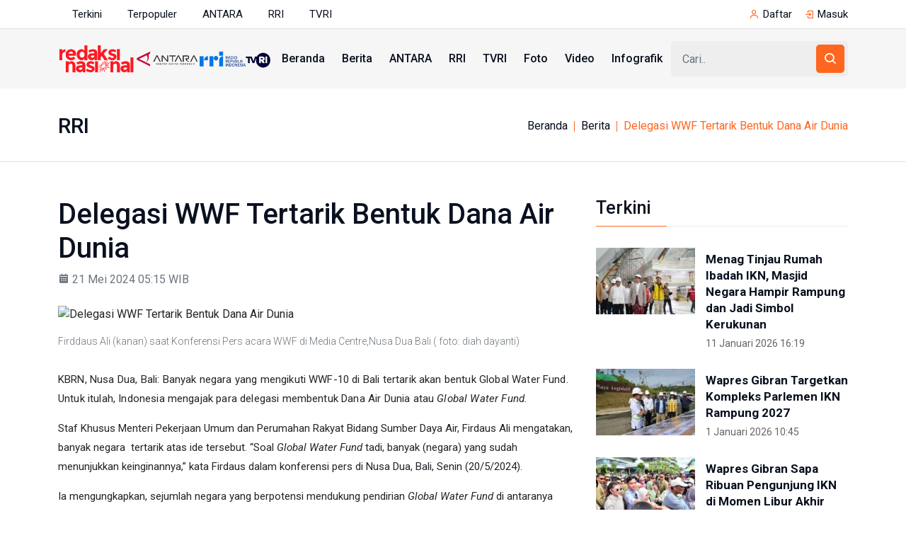

--- FILE ---
content_type: text/html; charset=UTF-8
request_url: https://www.redaksinasional.id/baca/22146/delegasi-wwf-tertarik-bentuk-dana-air-dunia
body_size: 8331
content:
<!doctype html>
<html lang="id">
    <head>
		<meta charset="utf-8">
		<meta name="viewport" content="width=device-width, initial-scale=1, shrink-to-fit=no">
		<title>Delegasi WWF Tertarik Bentuk Dana Air Dunia - RedaksiNasional.id</title>
		<meta name="title" content="Delegasi WWF Tertarik Bentuk Dana Air Dunia - RedaksiNasional.id">
		<meta name="description" content="KBRN, Nusa Dua, Bali: Banyak negara yang mengikuti WWF-10 di Bali tertarik akan bentuk Global Water Fund. Untuk itulah, Indonesia mengajak para delegasi membentuk Dana Air Dunia">
		<meta property="og:title" content="Delegasi WWF Tertarik Bentuk Dana Air Dunia - RedaksiNasional.id" />
		<meta property="og:type" content="website" />
		<meta property="og:description" content="KBRN, Nusa Dua, Bali: Banyak negara yang mengikuti WWF-10 di Bali tertarik akan bentuk Global Water Fund. Untuk itulah, Indonesia mengajak para delegasi membentuk Dana Air Dunia" />
		<meta property="og:image" content="https://rri-assets.s3.ap-southeast-3.amazonaws.com/berita/Pusat_Pemberitaan/o/1716244103909-IMG-20240521-WA0003/d7agh87rq7im1ux.jpeg"/>
		<meta property="og:site_name" content="www.redaksinasioanal.id" />
		<meta property="og:locale" content="id_ID" />
		<meta property="og:url" content="https://www.redaksinasional.id/baca/22146/delegasi-wwf-tertarik-bentuk-dana-air-dunia" />
		<meta property="article:section" content="Indonesia" />
		<meta itemprop="datePublished" content="2024-05-21T05:15:00+07:00" />
		<meta property="article:published_time" content="2024-05-21T05:15:00+07:00" />
		<meta name="twitter:card" content="summary_large_image" />
		<meta name="twitter:title" content="Delegasi WWF Tertarik Bentuk Dana Air Dunia - RedaksiNasional.id" />
		<meta name="twitter:description" content="KBRN, Nusa Dua, Bali: Banyak negara yang mengikuti WWF-10 di Bali tertarik akan bentuk Global Water Fund. Untuk itulah, Indonesia mengajak para delegasi membentuk Dana Air Dunia" />
		<meta name="twitter:image" content="https://rri-assets.s3.ap-southeast-3.amazonaws.com/berita/Pusat_Pemberitaan/o/1716244103909-IMG-20240521-WA0003/d7agh87rq7im1ux.jpeg" />
		<meta name="twitter:domain" content="www.redaksinasioanal.id">		<link rel="canonical" href="https://www.rri.co.id/world-water-forum/702980/delegasi-wwf-tertarik-bentuk-dana-air-dunia" />		<link rel="stylesheet" href="https://www.redaksinasional.id/assets/css/bootstrap.min.css">
		<link rel="stylesheet" href="https://www.redaksinasional.id/assets/css/animate.min.css">
		<link rel="stylesheet" href="https://www.redaksinasional.id/assets/css/meanmenu.css">
		<link rel="stylesheet" href="https://www.redaksinasional.id/assets/css/boxicons.min.css">
		<link rel="stylesheet" href="https://www.redaksinasional.id/assets/css/style.css?v=1.13">
		<link rel="stylesheet" href="https://www.redaksinasional.id/assets/css/responsive.css?v=1.11">
		<link rel="apple-touch-icon" sizes="180x180" href="https://www.redaksinasional.id/assets/img/favicon/apple-touch-icon.png">
		<link rel="icon" type="image/png" sizes="32x32" href="https://www.redaksinasional.id/assets/img/favicon/favicon-32x32.png">
		<link rel="icon" type="image/png" sizes="16x16" href="https://www.redaksinasional.id/assets/img/favicon/favicon-16x16.png">
		<link rel="icon" type="image/png" sizes="192x192" href="https://www.redaksinasional.id/assets/img/favicon/android-chrome-192x192.png">
		<link rel="icon" type="image/png" sizes="512x512" href="https://www.redaksinasional.id/assets/img/favicon/android-chrome-512x512.png">
		<link rel="manifest" href="https://www.redaksinasional.id/assets/img/favicon/site.webmanifest">
		<link rel="stylesheet" href="https://www.redaksinasional.id/assets/css/shareon.min.css" />    </head>

    <body>

        <div class="top-header-area bg-color">
            <div class="container">
                <div class="row align-items-center">
                    <div class="col-lg-6">
                        <ul class="top-header-others float-start">
                            <li>
                              <a href="/terkini" title="Berita Terkini PON XXI Aceh-Sumut 2024">Terkini</a>
                            </li>
                            <li>
                              <a href="/terpopuler" title="Berita Terpopuler PON XXI Aceh-Sumut 2024">Terpopuler</a>
                            </li>
                            <li>
                              <a href="https://www.antaranews.com" title="Berita ANTARA" target="_blank">ANTARA</a>
                            </li>
                            <li>
                              <a href="https://www.rri.co.id" title="Berita RRI" target="_blank">RRI</a>
                            </li>
                            <li>
                              <a href="https://www.tvrinews.com" title="Berita TVRI" target="_blank">TVRI</a>
                            </li>
                        </ul>
                    </div>

                    <div class="col-lg-6">
                        <ul class="top-header-others" id="userMenu">
                            <li>
                                <i class="bx bx-user"></i>
                                <a href="/daftar">Daftar</a>
                            </li>
							<li>
                                <i class="bx bx-log-in"></i>
                                <a href="/masuk">Masuk</a>
                            </li>
                        </ul>
                    </div>
                </div>
            </div>
        </div>
		
        <div class="navbar-area">
            <div class="main-responsive-nav">
                <div class="container">
                    <div class="main-responsive-menu">
                        <div class="logo">
                            <a href="/" title="Redaksi Nasional">
                                <img src="/assets/img/Redaksi-Nasional-ANTARA-RRI-TVRI_new.gif" alt="Redaksi Nasional" style="max-width:230px !important">
                            </a>
                        </div>
                    </div>
                </div>
            </div>

            <div class="main-navbar">
                <div class="container">
                    <nav class="navbar navbar-expand-md navbar-light">
                        <a class="navbar-brand" href="/">
                            <img src="/assets/img/Redaksi-Nasional-ANTARA-RRI-TVRI.gif" alt="Redaksi Nasional">
                        </a>

                        <div class="collapse navbar-collapse mean-menu" id="navbarSupportedContent">
                            <ul class="navbar-nav">
                                <li class="nav-item">
                                  <a href="/" class="nav-link">Beranda</a>
                                </li>
																<li class="nav-item">
                                  <a href="/berita" class="nav-link">Berita</a>
                                </li>
																<li class="nav-item">
                                  <a href="/antara" class="nav-link">ANTARA</a>
                                </li>
																<li class="nav-item">
                                  <a href="/rri" class="nav-link">RRI</a>
                                </li>
																<li class="nav-item">
                                  <a href="/tvri" class="nav-link">TVRI</a>
                                </li>
																<li class="nav-item">
                                  <a href="/foto" class="nav-link">Foto</a>
                                </li>
																<li class="nav-item">
                                  <a href="/video" class="nav-link">Video</a>
                                </li>
																<li class="nav-item">
                                  <a href="/infografik" class="nav-link">Infografik</a>
                                </li>
                            </ul>

                            <div class="others-options d-flex align-items-center">
                                <div class="option-item">
                                    <form method="get" action="/search" class="search-box">
                                        <input type="text" name="q" class="form-control" placeholder="Cari..">
                                        <button type="submit"><i class='bx bx-search'></i></button>
                                    </form>
                                </div>
                            </div>
                        </div>
                    </nav>
                </div>
            </div>

            <div class="others-option-for-responsive">
                <div class="container">
                    <div class="dot-menu">
                        <div class="inner">
                            <div class="circle circle-one"></div>
                            <div class="circle circle-two"></div>
                            <div class="circle circle-three"></div>
                        </div>
                    </div>
                    
                    <div class="container">
                        <div class="option-inner">
                            <div class="others-options d-flex align-items-center">
                                <div class="option-item">
                                    <form method="get" action="/search" class="search-box">
                                        <input type="text" name="q" class="form-control" placeholder="Cari..">
                                        <button type="submit"><i class='bx bx-search'></i></button>
                                    </form>
                                </div>
                            </div>
                        </div>
                    </div>
                </div>
            </div>
        </div>
        <!-- End Navbar Area -->
        <div class="page-title-area d-none d-sm-block">
					<div class="container">
						<div class="page-title-content">
						<h2 class="h2">RRI</h2>
								<ul>
										<li><a href="/" title="Redaksinasioanal.id">Beranda</a></li>
										<li><a href="/berita">Berita</a></li>
										<li>Delegasi WWF Tertarik Bentuk Dana Air Dunia</li>
								</ul>
						</div>
					</div>
        </div>

        <section class="news-details-area ptb-50">
            <div class="container">
                <div class="row">
                    <div class="col-lg-8 col-md-12">
                        <div class="blog-details-desc">
                            <h1>Delegasi WWF Tertarik Bentuk Dana Air Dunia</h1>
							<span class="text-muted"><i class='bx bxs-calendar'></i> 21 Mei 2024 05:15 WIB</span>
							
							<div class="article-image mt-4">
									<img data-src="https://rri-assets.s3.ap-southeast-3.amazonaws.com/berita/Pusat_Pemberitaan/o/1716244103909-IMG-20240521-WA0003/d7agh87rq7im1ux.jpeg" class="img-fluid lazyload" alt="Delegasi WWF Tertarik Bentuk Dana Air Dunia" /><div class="text-muted fw-light small mt-3">
Firddaus Ali (kanan) saat Konferensi Pers acara WWF di Media Centre,Nusa Dua Bali ( foto: diah dayanti)</div></div>
                            <div class="article-content">
								<p><span style="letter-spacing: 0.01rem;">KBRN, Nusa Dua, Bali: Banyak negara yang mengikuti WWF-10 di Bali tertarik akan bentuk Global Water Fund. Untuk itulah, Indonesia mengajak para delegasi membentuk Dana Air Dunia atau </span><em><span style="letter-spacing: 0.01rem;">Global Water Fund.</span></em><br></p><p> Staf Khusus Menteri Pekerjaan Umum dan Perumahan Rakyat Bidang Sumber Daya Air, Firdaus Ali mengatakan, banyak negara&nbsp; tertarik atas ide tersebut. “Soal <em>Global Water Fund</em>&nbsp;tadi, banyak (negara) yang sudah menunjukkan keinginannya,” kata Firdaus dalam konferensi pers di Nusa Dua, Bali, Senin (20/5/2024).</p><p><span style="font-size:1,00em;">Ia mengungkapkan, sejumlah negara yang berpotensi mendukung pendirian&nbsp;</span><em><span>Global Water Fund</span></em><span style="font-size:1,00em;"> di antaranya Tiongkok,</span><span style="letter-spacing: 0.01rem;">&nbsp;Korea Selatan, Jepang, Belanda, dan Amerika Serikat.&nbsp; Menurut Firdsaus, negara-negara tersebut merupakan negara dengan kemampuan fiskal yang kuat.</span></p><p><span style="font-size:1,00em;"> “Negara-negara tetangga kita&nbsp; melihat ini penting, Singapura misalnya, melihat investasi di sektor air Indonesia paling seksi. Selain Singapura, Thailand dan Malaysia juga memiliki minat yang sama terkait dengan pendirian&nbsp;</span><em><span>Global Water Fund.</span></em></p><p> Menurut Firdaus, yang memicu ketertarikan dari negara-negara tersebut adalah adanya inisiatif dan komitmen politik dari para pemimpin negara. “Inisiatif tanpa komitmen politik tidak akan menjadi apa-apa,” ujar Firdaus.</p><p>Melalui <em>World Water Forum</em>, Firdaus mengatakan, negara-negara lain telah melihat keseriusan dan komitmen Indonesia untuk&nbsp; mengatasi isu air. “Presidennya turun tangan, Menko-nya turun, semuanya turun. Ja<span style="letter-spacing: 0.01rem;">di, mereka lihat komitmen yang sangat kuat dari Indonesia, ucapnya.</span></p><p><span style="font-size:1,00em;">Firdaus&nbsp; berharap, dapat tercapai kesepakatan lanjutan terkait </span><em><span>Global Water Fund</span></em><span style="font-size:1,00em;">. Ia meyakini langkah tersebut dapat menjadi solusi untuk mengatasi hambatan fiskal terkait proyek-proyek air.</span></p><p>'Makanya kita punya beberapa&nbsp;high level panel&nbsp;(panel tingkat tinggi) yang akan membahas Global Water Fund (/GWF). Pemerintah Indonesia mendorong pembentukan GWF di ajang WWF -10, untuk merespons ketimpangan anggaran dan mempercepat pencapaian pembangunan berkelanjutan (SDG)," ujar Firdaus.</p>								<p class="text-muted mt-2">
								Pewarta: Nurana Diah Dayanti<br />Editor: Heri Firmansyah<br />Sumber: <a class="text-danger" href="https://www.rri.co.id/world-water-forum/702980/delegasi-wwf-tertarik-bentuk-dana-air-dunia" title="" target="_blank">RRI</a>								</p>
																<div class="alert alert-info mt-4" role="alert">Anda dapat menyiarkan ulang, menulis ulang dan atau menyalin konten ini dengan mencantumkan sumber (ANTARA, RRI atau TVRI).</div>                </div>

								<div class="article-footer">
	<div class="article-share shareon">
		<a class="facebook" data-title="Bagikan di Facebook"></a>
		<a class="twitter" data-title="Bagikan di Twitter"></a>
		<a class="whatsapp" data-title="Bagikan via Whatsapp"></a>
		<a class="telegram" data-title="Bagikan via Telegram"></a>
		<a class="pinterest" data-title="Bagikan di Pinterest"></a>
		<a class="linkedin" data-title="Bagikan via Linkedin"></a>
		<a class="viber" data-title="Bagikan di Viber"></a>
		<a class="vkontakte" data-title="Bagikan di Vkontakte"></a>
		<a class="copy-url" data-title="Salin URL"></a>
	</div>
</div>							
							<div class="widget-area">
								<div class="widget">
								<h3 class="widget-title">Berita Lainnya</h3>
									<div class="row">
										<div class="col-lg-4 col-sm-2 col-xs-2">
												<div class="single-overview-news">
													<div class="overview-news-image">
														<a href="https://www.redaksinasional.id/baca/25969/menag-tinjau-rumah-ibadah-ikn-masjid-negara-hampir-rampung-dan-jadi-simbol-kerukunan" title="Menag Tinjau Rumah Ibadah IKN, Masjid Negara Hampir Rampung dan Jadi Simbol Kerukunan"><img data-src="https://img.antaranews.com/rri.php?url=https%3A%2F%2Fredaktur.tvrinews.com%2Fstorage%2Fimages%2Fupload%2Fccb3ae2b-ba2f-4823-8f93-289454c52be6.jpg&w=300&h=200" class="lazyload img-fluid" alt="Menag Tinjau Rumah Ibadah IKN, Masjid Negara Hampir Rampung dan Jadi Simbol Kerukunan" /></a>
													</div>
													<div class="overview-news-content">
														<h3><a href="https://www.redaksinasional.id/baca/25969/menag-tinjau-rumah-ibadah-ikn-masjid-negara-hampir-rampung-dan-jadi-simbol-kerukunan" title="Menag Tinjau Rumah Ibadah IKN, Masjid Negara Hampir Rampung dan Jadi Simbol Kerukunan">Menag Tinjau Rumah Ibadah IKN, Masjid Negara Hampir Rampung dan Jadi Simbol Kerukunan</a></h3>
														<p>11 Januari 2026 16:19</p>
													</div>
												</div>
											</div><div class="col-lg-4 col-sm-2 col-xs-2">
												<div class="single-overview-news">
													<div class="overview-news-image">
														<a href="https://www.redaksinasional.id/baca/25968/wapres-gibran-targetkan-kompleks-parlemen-ikn-rampung-2027" title="Wapres Gibran Targetkan Kompleks Parlemen IKN Rampung 2027"><img data-src="https://img.antaranews.com/rri.php?url=https%3A%2F%2Fredaktur.tvrinews.com%2Fstorage%2Fimages%2Fupload%2F57338c9c-ef5a-4d08-83cc-82dd3fb65ece.jpg&w=300&h=200" class="lazyload img-fluid" alt="Wapres Gibran Targetkan Kompleks Parlemen IKN Rampung 2027" /></a>
													</div>
													<div class="overview-news-content">
														<h3><a href="https://www.redaksinasional.id/baca/25968/wapres-gibran-targetkan-kompleks-parlemen-ikn-rampung-2027" title="Wapres Gibran Targetkan Kompleks Parlemen IKN Rampung 2027">Wapres Gibran Targetkan Kompleks Parlemen IKN Rampung 2027</a></h3>
														<p>1 Januari 2026 10:45</p>
													</div>
												</div>
											</div><div class="col-lg-4 col-sm-2 col-xs-2">
												<div class="single-overview-news">
													<div class="overview-news-image">
														<a href="https://www.redaksinasional.id/baca/25967/wapres-gibran-sapa-ribuan-pengunjung-ikn-di-momen-libur-akhir-tahun" title="Wapres Gibran Sapa Ribuan Pengunjung IKN di Momen Libur Akhir Tahun"><img data-src="https://img.antaranews.com/rri.php?url=https%3A%2F%2Fredaktur.tvrinews.com%2Fstorage%2Fimages%2Fupload%2F5001966c-ab7d-49a1-a59f-f74bd37362de.jpg&w=300&h=200" class="lazyload img-fluid" alt="Wapres Gibran Sapa Ribuan Pengunjung IKN di Momen Libur Akhir Tahun" /></a>
													</div>
													<div class="overview-news-content">
														<h3><a href="https://www.redaksinasional.id/baca/25967/wapres-gibran-sapa-ribuan-pengunjung-ikn-di-momen-libur-akhir-tahun" title="Wapres Gibran Sapa Ribuan Pengunjung IKN di Momen Libur Akhir Tahun">Wapres Gibran Sapa Ribuan Pengunjung IKN di Momen Libur Akhir Tahun</a></h3>
														<p>30 Desember 2025 22:32</p>
													</div>
												</div>
											</div><div class="col-lg-4 col-sm-2 col-xs-2">
												<div class="single-overview-news">
													<div class="overview-news-image">
														<a href="https://www.redaksinasional.id/baca/25966/ikn-siapkan-layanan-kunjungan-aman-dan-nyaman-sambut-libur-nataru" title="IKN Siapkan Layanan Kunjungan Aman dan Nyaman Sambut Libur Nataru"><img data-src="https://img.antaranews.com/rri.php?url=https%3A%2F%2Fredaktur.tvrinews.com%2Fstorage%2Fimages%2Fupload%2F3b774055-299d-4ab3-8bd7-295c3300a138.jpg&w=300&h=200" class="lazyload img-fluid" alt="IKN Siapkan Layanan Kunjungan Aman dan Nyaman Sambut Libur Nataru" /></a>
													</div>
													<div class="overview-news-content">
														<h3><a href="https://www.redaksinasional.id/baca/25966/ikn-siapkan-layanan-kunjungan-aman-dan-nyaman-sambut-libur-nataru" title="IKN Siapkan Layanan Kunjungan Aman dan Nyaman Sambut Libur Nataru">IKN Siapkan Layanan Kunjungan Aman dan Nyaman Sambut Libur Nataru</a></h3>
														<p>26 Desember 2025 09:51</p>
													</div>
												</div>
											</div><div class="col-lg-4 col-sm-2 col-xs-2">
												<div class="single-overview-news">
													<div class="overview-news-image">
														<a href="https://www.redaksinasional.id/baca/25965/otorita-ikn-dan-sarawak-bahas-kerja-sama-transportasi-hingga-budaya" title="Otorita IKN dan Sarawak Bahas Kerja Sama Transportasi hingga Budaya"><img data-src="https://img.antaranews.com/rri.php?url=https%3A%2F%2Fredaktur.tvrinews.com%2Fstorage%2Fimages%2Fupload%2F189794bb-e0c3-4a62-9c54-6a93a09a3863.jpg&w=300&h=200" class="lazyload img-fluid" alt="Otorita IKN dan Sarawak Bahas Kerja Sama Transportasi hingga Budaya" /></a>
													</div>
													<div class="overview-news-content">
														<h3><a href="https://www.redaksinasional.id/baca/25965/otorita-ikn-dan-sarawak-bahas-kerja-sama-transportasi-hingga-budaya" title="Otorita IKN dan Sarawak Bahas Kerja Sama Transportasi hingga Budaya">Otorita IKN dan Sarawak Bahas Kerja Sama Transportasi hingga Budaya</a></h3>
														<p>10 Desember 2025 22:25</p>
													</div>
												</div>
											</div><div class="col-lg-4 col-sm-2 col-xs-2">
												<div class="single-overview-news">
													<div class="overview-news-image">
														<a href="https://www.redaksinasional.id/baca/25963/oikn-resmikan-kantor-sekretariat-dharma-wanita-di-kipp-nusantara" title="OIKN Resmikan Kantor Sekretariat Dharma Wanita di KIPP Nusantara"><img data-src="https://img.antaranews.com/rri.php?url=https%3A%2F%2Fredaktur.tvrinews.com%2Fstorage%2Fimages%2Fupload%2F7c055c4d-8572-4a5d-a3eb-59806bff2916.jpg&w=300&h=200" class="lazyload img-fluid" alt="OIKN Resmikan Kantor Sekretariat Dharma Wanita di KIPP Nusantara" /></a>
													</div>
													<div class="overview-news-content">
														<h3><a href="https://www.redaksinasional.id/baca/25963/oikn-resmikan-kantor-sekretariat-dharma-wanita-di-kipp-nusantara" title="OIKN Resmikan Kantor Sekretariat Dharma Wanita di KIPP Nusantara">OIKN Resmikan Kantor Sekretariat Dharma Wanita di KIPP Nusantara</a></h3>
														<p>29 November 2025 11:17</p>
													</div>
												</div>
											</div><div class="col-lg-4 col-sm-2 col-xs-2">
												<div class="single-overview-news">
													<div class="overview-news-image">
														<a href="https://www.redaksinasional.id/baca/25962/basuki-ungkap-proyeksi-serapan-apbn-pembangunan-ikn-2026-capai-rp1708-triliun" title="Basuki Ungkap Proyeksi Serapan APBN Pembangunan IKN 2026 Capai Rp17,08 Triliun"><img data-src="https://img.antaranews.com/rri.php?url=https%3A%2F%2Fredaktur.tvrinews.com%2Fstorage%2Fimages%2Fupload%2Ff2933322-bd2e-462e-87f0-52a8ebe4c02f.jpg&w=300&h=200" class="lazyload img-fluid" alt="Basuki Ungkap Proyeksi Serapan APBN Pembangunan IKN 2026 Capai Rp17,08 Triliun" /></a>
													</div>
													<div class="overview-news-content">
														<h3><a href="https://www.redaksinasional.id/baca/25962/basuki-ungkap-proyeksi-serapan-apbn-pembangunan-ikn-2026-capai-rp1708-triliun" title="Basuki Ungkap Proyeksi Serapan APBN Pembangunan IKN 2026 Capai Rp17,08 Triliun">Basuki Ungkap Proyeksi Serapan APBN Pembangunan IKN 2026 Capai Rp17,08 Triliun</a></h3>
														<p>25 November 2025 20:47</p>
													</div>
												</div>
											</div><div class="col-lg-4 col-sm-2 col-xs-2">
												<div class="single-overview-news">
													<div class="overview-news-image">
														<a href="https://www.redaksinasional.id/baca/25961/pembangunan-ikn-tahan-ii-serap-anggaran-rp488-triliun-ini-rincian-proyeknya" title="Pembangunan IKN Tahan II Serap Anggaran Rp48,8 Triliun, Ini Rincian Proyeknya"><img data-src="https://img.antaranews.com/rri.php?url=https%3A%2F%2Fredaktur.tvrinews.com%2Fstorage%2Fimages%2Fupload%2F69dc835a-f4ba-4540-aed2-b687b61aabd6.jpg&w=300&h=200" class="lazyload img-fluid" alt="Pembangunan IKN Tahan II Serap Anggaran Rp48,8 Triliun, Ini Rincian Proyeknya" /></a>
													</div>
													<div class="overview-news-content">
														<h3><a href="https://www.redaksinasional.id/baca/25961/pembangunan-ikn-tahan-ii-serap-anggaran-rp488-triliun-ini-rincian-proyeknya" title="Pembangunan IKN Tahan II Serap Anggaran Rp48,8 Triliun, Ini Rincian Proyeknya">Pembangunan IKN Tahan II Serap Anggaran Rp48,8 Triliun, Ini Rincian Proyeknya</a></h3>
														<p>25 November 2025 21:03</p>
													</div>
												</div>
											</div><div class="col-lg-4 col-sm-2 col-xs-2">
												<div class="single-overview-news">
													<div class="overview-news-image">
														<a href="https://www.redaksinasional.id/baca/25960/otorita-ikn-gelar-aanwijzing-sayembara-desain-pusat-kebudayaan-nusantara" title="Otorita IKN Gelar Aanwijzing Sayembara Desain Pusat Kebudayaan Nusantara"><img data-src="https://img.antaranews.com/rri.php?url=https%3A%2F%2Fredaktur.tvrinews.com%2Fstorage%2Fimages%2Fupload%2Fb54c9630-9b09-42dd-8a83-ad8ec956ca2c.jpg&w=300&h=200" class="lazyload img-fluid" alt="Otorita IKN Gelar Aanwijzing Sayembara Desain Pusat Kebudayaan Nusantara" /></a>
													</div>
													<div class="overview-news-content">
														<h3><a href="https://www.redaksinasional.id/baca/25960/otorita-ikn-gelar-aanwijzing-sayembara-desain-pusat-kebudayaan-nusantara" title="Otorita IKN Gelar Aanwijzing Sayembara Desain Pusat Kebudayaan Nusantara">Otorita IKN Gelar Aanwijzing Sayembara Desain Pusat Kebudayaan Nusantara</a></h3>
														<p>22 November 2025 12:23</p>
													</div>
												</div>
											</div><div class="col-lg-4 col-sm-2 col-xs-2">
												<div class="single-overview-news">
													<div class="overview-news-image">
														<a href="https://www.redaksinasional.id/baca/25959/media-internasional-the-world-apresiasi-kemajuan-pembangunan-ikn" title="Media Internasional The World Apresiasi Kemajuan Pembangunan IKN"><img data-src="https://img.antaranews.com/rri.php?url=https%3A%2F%2Fredaktur.tvrinews.com%2Fstorage%2Fimages%2Fupload%2F2025d047-8e03-48dc-8641-38a6c005acb1.jpg&w=300&h=200" class="lazyload img-fluid" alt="Media Internasional The World Apresiasi Kemajuan Pembangunan IKN" /></a>
													</div>
													<div class="overview-news-content">
														<h3><a href="https://www.redaksinasional.id/baca/25959/media-internasional-the-world-apresiasi-kemajuan-pembangunan-ikn" title="Media Internasional The World Apresiasi Kemajuan Pembangunan IKN">Media Internasional The World Apresiasi Kemajuan Pembangunan IKN</a></h3>
														<p>18 November 2025 22:52</p>
													</div>
												</div>
											</div><div class="col-lg-4 col-sm-2 col-xs-2">
												<div class="single-overview-news">
													<div class="overview-news-image">
														<a href="https://www.redaksinasional.id/baca/25955/wapres-gibran-siap-bertugas-di-mana-saja-dari-papua-hingga-ikn" title="Wapres Gibran: Siap Bertugas di Mana Saja, dari Papua hingga IKN"><img data-src="https://img.antaranews.com/rri.php?url=https%3A%2F%2Fredaktur.tvrinews.com%2Fstorage%2Fimages%2Fupload%2F0c3ecde2-e7f4-4ed0-8d88-594f856c3b1c.jpg&w=300&h=200" class="lazyload img-fluid" alt="Wapres Gibran: Siap Bertugas di Mana Saja, dari Papua hingga IKN" /></a>
													</div>
													<div class="overview-news-content">
														<h3><a href="https://www.redaksinasional.id/baca/25955/wapres-gibran-siap-bertugas-di-mana-saja-dari-papua-hingga-ikn" title="Wapres Gibran: Siap Bertugas di Mana Saja, dari Papua hingga IKN">Wapres Gibran: Siap Bertugas di Mana Saja, dari Papua hingga IKN</a></h3>
														<p>28 Juli 2025 15:59</p>
													</div>
												</div>
											</div><div class="col-lg-4 col-sm-2 col-xs-2">
												<div class="single-overview-news">
													<div class="overview-news-image">
														<a href="https://www.redaksinasional.id/baca/25953/ribuan-sambungan-rumah-di-sepaku-segera-nikmati-akses-air-bersih" title="Ribuan Sambungan Rumah di Sepaku Segera Nikmati Akses Air Bersih"><img data-src="https://img.antaranews.com/rri.php?url=https%3A%2F%2Fredaktur.tvrinews.com%2Fstorage%2Fimages%2Fupload%2F1d7f9424-8604-4586-a867-9cfa4d177ea4.jpg&w=300&h=200" class="lazyload img-fluid" alt="Ribuan Sambungan Rumah di Sepaku Segera Nikmati Akses Air Bersih" /></a>
													</div>
													<div class="overview-news-content">
														<h3><a href="https://www.redaksinasional.id/baca/25953/ribuan-sambungan-rumah-di-sepaku-segera-nikmati-akses-air-bersih" title="Ribuan Sambungan Rumah di Sepaku Segera Nikmati Akses Air Bersih">Ribuan Sambungan Rumah di Sepaku Segera Nikmati Akses Air Bersih</a></h3>
														<p>9 Juli 2025 13:42</p>
													</div>
												</div>
											</div>									</div>
								</div>
							</div>
							
                        </div>
                    </div>

                    <div class="col-lg-4">
                        <aside class="widget-area">
							<section class="widget widget_latest_news_thumb"><h3 class="widget-title"><a href="/terkini" title="Berita terkini">Terkini</a></h3><article class="item">
					<a class="thumb" href="https://www.redaksinasional.id/baca/25969/menag-tinjau-rumah-ibadah-ikn-masjid-negara-hampir-rampung-dan-jadi-simbol-kerukunan" title="Menag Tinjau Rumah Ibadah IKN, Masjid Negara Hampir Rampung dan Jadi Simbol Kerukunan"><img data-src="https://img.antaranews.com/rri.php?url=https%3A%2F%2Fredaktur.tvrinews.com%2Fstorage%2Fimages%2Fupload%2Fccb3ae2b-ba2f-4823-8f93-289454c52be6.jpg&w=160&h=107" class="lazyload" alt="Menag Tinjau Rumah Ibadah IKN, Masjid Negara Hampir Rampung dan Jadi Simbol Kerukunan" /></a>
					<div class="info">
						<h4 class="title usmall"><a href="https://www.redaksinasional.id/baca/25969/menag-tinjau-rumah-ibadah-ikn-masjid-negara-hampir-rampung-dan-jadi-simbol-kerukunan" title="Menag Tinjau Rumah Ibadah IKN, Masjid Negara Hampir Rampung dan Jadi Simbol Kerukunan">Menag Tinjau Rumah Ibadah IKN, Masjid Negara Hampir Rampung dan Jadi Simbol Kerukunan</a></h4>
						<span>11 Januari 2026 16:19</span>
					</div>
				</article><article class="item">
					<a class="thumb" href="https://www.redaksinasional.id/baca/25968/wapres-gibran-targetkan-kompleks-parlemen-ikn-rampung-2027" title="Wapres Gibran Targetkan Kompleks Parlemen IKN Rampung 2027"><img data-src="https://img.antaranews.com/rri.php?url=https%3A%2F%2Fredaktur.tvrinews.com%2Fstorage%2Fimages%2Fupload%2F57338c9c-ef5a-4d08-83cc-82dd3fb65ece.jpg&w=160&h=107" class="lazyload" alt="Wapres Gibran Targetkan Kompleks Parlemen IKN Rampung 2027" /></a>
					<div class="info">
						<h4 class="title usmall"><a href="https://www.redaksinasional.id/baca/25968/wapres-gibran-targetkan-kompleks-parlemen-ikn-rampung-2027" title="Wapres Gibran Targetkan Kompleks Parlemen IKN Rampung 2027">Wapres Gibran Targetkan Kompleks Parlemen IKN Rampung 2027</a></h4>
						<span>1 Januari 2026 10:45</span>
					</div>
				</article><article class="item">
					<a class="thumb" href="https://www.redaksinasional.id/baca/25967/wapres-gibran-sapa-ribuan-pengunjung-ikn-di-momen-libur-akhir-tahun" title="Wapres Gibran Sapa Ribuan Pengunjung IKN di Momen Libur Akhir Tahun"><img data-src="https://img.antaranews.com/rri.php?url=https%3A%2F%2Fredaktur.tvrinews.com%2Fstorage%2Fimages%2Fupload%2F5001966c-ab7d-49a1-a59f-f74bd37362de.jpg&w=160&h=107" class="lazyload" alt="Wapres Gibran Sapa Ribuan Pengunjung IKN di Momen Libur Akhir Tahun" /></a>
					<div class="info">
						<h4 class="title usmall"><a href="https://www.redaksinasional.id/baca/25967/wapres-gibran-sapa-ribuan-pengunjung-ikn-di-momen-libur-akhir-tahun" title="Wapres Gibran Sapa Ribuan Pengunjung IKN di Momen Libur Akhir Tahun">Wapres Gibran Sapa Ribuan Pengunjung IKN di Momen Libur Akhir Tahun</a></h4>
						<span>30 Desember 2025 22:32</span>
					</div>
				</article><article class="item">
					<a class="thumb" href="https://www.redaksinasional.id/baca/25966/ikn-siapkan-layanan-kunjungan-aman-dan-nyaman-sambut-libur-nataru" title="IKN Siapkan Layanan Kunjungan Aman dan Nyaman Sambut Libur Nataru"><img data-src="https://img.antaranews.com/rri.php?url=https%3A%2F%2Fredaktur.tvrinews.com%2Fstorage%2Fimages%2Fupload%2F3b774055-299d-4ab3-8bd7-295c3300a138.jpg&w=160&h=107" class="lazyload" alt="IKN Siapkan Layanan Kunjungan Aman dan Nyaman Sambut Libur Nataru" /></a>
					<div class="info">
						<h4 class="title usmall"><a href="https://www.redaksinasional.id/baca/25966/ikn-siapkan-layanan-kunjungan-aman-dan-nyaman-sambut-libur-nataru" title="IKN Siapkan Layanan Kunjungan Aman dan Nyaman Sambut Libur Nataru">IKN Siapkan Layanan Kunjungan Aman dan Nyaman Sambut Libur Nataru</a></h4>
						<span>26 Desember 2025 09:51</span>
					</div>
				</article><article class="item">
					<a class="thumb" href="https://www.redaksinasional.id/baca/25965/otorita-ikn-dan-sarawak-bahas-kerja-sama-transportasi-hingga-budaya" title="Otorita IKN dan Sarawak Bahas Kerja Sama Transportasi hingga Budaya"><img data-src="https://img.antaranews.com/rri.php?url=https%3A%2F%2Fredaktur.tvrinews.com%2Fstorage%2Fimages%2Fupload%2F189794bb-e0c3-4a62-9c54-6a93a09a3863.jpg&w=160&h=107" class="lazyload" alt="Otorita IKN dan Sarawak Bahas Kerja Sama Transportasi hingga Budaya" /></a>
					<div class="info">
						<h4 class="title usmall"><a href="https://www.redaksinasional.id/baca/25965/otorita-ikn-dan-sarawak-bahas-kerja-sama-transportasi-hingga-budaya" title="Otorita IKN dan Sarawak Bahas Kerja Sama Transportasi hingga Budaya">Otorita IKN dan Sarawak Bahas Kerja Sama Transportasi hingga Budaya</a></h4>
						<span>10 Desember 2025 22:25</span>
					</div>
				</article><section class="widget widget_popular_posts_thumb"><h3 class="widget-title"><a href="/terpopuler" title="Berita Terpopuler">Terpopuler</a></h3><article class="item">
					<a class="thumb" href="https://www.redaksinasional.id/foto/22467/foto-pilihan-pekan-keempat-mei-2024" title="Foto pilihan pekan keempat Mei 2024"><picture><source type="image/webp" data-srcset="https://img.antaranews.com/cache/160x107/2024/05/27/Jumlah-Kemunculan-Hiu-Paus-Di-Gorontalo-220524-Aws-8.jpg.webp"><img data-src="https://img.antaranews.com/cache/160x107/2024/05/27/Jumlah-Kemunculan-Hiu-Paus-Di-Gorontalo-220524-Aws-8.jpg" class="lazyload" alt="Foto pilihan pekan keempat Mei 2024" /></picture></a>
					<div class="info">
						<h4 class="title usmall"><a href="https://www.redaksinasional.id/foto/22467/foto-pilihan-pekan-keempat-mei-2024" title="Foto pilihan pekan keempat Mei 2024">Foto pilihan pekan keempat Mei 2024</a></h4>
						<span>27 Mei 2024 05:11</span>
					</div>
				</article><article class="item">
					<a class="thumb" href="https://www.redaksinasional.id/foto/22342/partisipan-world-water-forum-kunjungi-warisan-budaya-dunia-jatiluwih-bali" title="Partisipan World Water Forum kunjungi warisan budaya dunia Jatiluwih Bali"><picture><source type="image/webp" data-srcset="https://img.antaranews.com/cache/160x107/2024/05/23/Kunjungan-partisipan-world-water-forum-ke-jatiluwih-230524-aaa-5.jpg.webp"><img data-src="https://img.antaranews.com/cache/160x107/2024/05/23/Kunjungan-partisipan-world-water-forum-ke-jatiluwih-230524-aaa-5.jpg" class="lazyload" alt="Partisipan World Water Forum kunjungi warisan budaya dunia Jatiluwih Bali" /></picture></a>
					<div class="info">
						<h4 class="title usmall"><a href="https://www.redaksinasional.id/foto/22342/partisipan-world-water-forum-kunjungi-warisan-budaya-dunia-jatiluwih-bali" title="Partisipan World Water Forum kunjungi warisan budaya dunia Jatiluwih Bali">Partisipan World Water Forum kunjungi warisan budaya dunia Jatiluwih Bali</a></h4>
						<span>23 Mei 2024 13:30</span>
					</div>
				</article><article class="item">
					<a class="thumb" href="https://www.redaksinasional.id/foto/21965/welcoming-dinner-world-water-forum-2024-di-gwk-bali" title="Welcoming Dinner World Water Forum 2024 di GWK Bali"><picture><source type="image/webp" data-srcset="https://img.antaranews.com/cache/160x107/2024/05/19/Welcoming-dinner-WWF-190524-5.jpg.webp"><img data-src="https://img.antaranews.com/cache/160x107/2024/05/19/Welcoming-dinner-WWF-190524-5.jpg" class="lazyload" alt="Welcoming Dinner World Water Forum 2024 di GWK Bali" /></picture></a>
					<div class="info">
						<h4 class="title usmall"><a href="https://www.redaksinasional.id/foto/21965/welcoming-dinner-world-water-forum-2024-di-gwk-bali" title="Welcoming Dinner World Water Forum 2024 di GWK Bali">Welcoming Dinner World Water Forum 2024 di GWK Bali</a></h4>
						<span>19 Mei 2024 21:39</span>
					</div>
				</article><article class="item">
					<a class="thumb" href="https://www.redaksinasional.id/foto/22313/high-level-panel-sesi-ke-3-world-water-forum" title="High Level Panel sesi ke-3 World Water Forum"><picture><source type="image/webp" data-srcset="https://img.antaranews.com/cache/160x107/2024/05/22/High-Level-Panel-Tiga-220524-fik-12.jpg.webp"><img data-src="https://img.antaranews.com/cache/160x107/2024/05/22/High-Level-Panel-Tiga-220524-fik-12.jpg" class="lazyload" alt="High Level Panel sesi ke-3 World Water Forum" /></picture></a>
					<div class="info">
						<h4 class="title usmall"><a href="https://www.redaksinasional.id/foto/22313/high-level-panel-sesi-ke-3-world-water-forum" title="High Level Panel sesi ke-3 World Water Forum">High Level Panel sesi ke-3 World Water Forum</a></h4>
						<span>22 Mei 2024 19:57</span>
					</div>
				</article><article class="item">
					<a class="thumb" href="https://www.redaksinasional.id/baca/22051/para-menteri-kompak-foto-bareng-elon-musk-di-pembukaan-wwf-ke-10" title="Para Menteri Kompak Foto Bareng Elon Musk Di Pembukaan WWF ke-10"><img data-src="https://img.antaranews.com/rri.php?url=https%3A%2F%2Fredaktur.tvrinews.com%2Fstorage%2Fimages%2Fupload%2Ff56b6d1b-780b-48e1-9f0f-2407c851fb8b.jpg&w=160&h=107" class="lazyload" alt="Para Menteri Kompak Foto Bareng Elon Musk Di Pembukaan WWF ke-10" /></a>
					<div class="info">
						<h4 class="title usmall"><a href="https://www.redaksinasional.id/baca/22051/para-menteri-kompak-foto-bareng-elon-musk-di-pembukaan-wwf-ke-10" title="Para Menteri Kompak Foto Bareng Elon Musk Di Pembukaan WWF ke-10">Para Menteri Kompak Foto Bareng Elon Musk Di Pembukaan WWF ke-10</a></h4>
						<span>20 Mei 2024 12:47</span>
					</div>
				</article><section class="widget widget_latest_news_thumb"><h3 class="widget-title"><a href="/antara" title="Berita terkini ANTARA">ANTARA</a></h3><article class="item">
						<a class="thumb" href="https://www.redaksinasional.id/video/25964/kejati-papua-kembali-sita-dana-dugaan-korupsi-pon-20-senilai-5-miliar" title="Kejati Papua kembali sita dana dugaan korupsi PON 20 senilai 5 miliar"><picture><source type="image/webp" data-srcset="https://img.antaranews.com/cache/160x107/2025/12/SANS_KEJATI-PAPUA-KEMBALI-SITA-DANA-DUGAAN-KORUPSI-PON-20-SENILAI-5-MILIAR.jpg.webp"><img data-src="https://img.antaranews.com/cache/160x107/2025/12/SANS_KEJATI-PAPUA-KEMBALI-SITA-DANA-DUGAAN-KORUPSI-PON-20-SENILAI-5-MILIAR.jpg" class="lazyload" alt="Kejati Papua kembali sita dana dugaan korupsi PON 20 senilai 5 miliar" /></picture></a>
						<div class="info">
							<h4 class="title usmall"><a href="https://www.redaksinasional.id/video/25964/kejati-papua-kembali-sita-dana-dugaan-korupsi-pon-20-senilai-5-miliar" title="Kejati Papua kembali sita dana dugaan korupsi PON 20 senilai 5 miliar">Kejati Papua kembali sita dana dugaan korupsi PON 20 senilai 5 miliar</a></h4>
							<span>5 Desember 2025 20:04</span>
						</div>
					</article><article class="item">
						<a class="thumb" href="https://www.redaksinasional.id/video/25958/provinsi-banten-ajukan-diri-jadi-tuan-rumah-pon-2032" title="Provinsi Banten ajukan diri jadi tuan rumah PON 2032"><picture><source type="image/webp" data-srcset="https://img.antaranews.com/cache/160x107/2025/08/PROVINSI-BANTEN-AJUKAN-DIRI-JADI-TUAN-RUMAH-PON-2032.jpg.webp"><img data-src="https://img.antaranews.com/cache/160x107/2025/08/PROVINSI-BANTEN-AJUKAN-DIRI-JADI-TUAN-RUMAH-PON-2032.jpg" class="lazyload" alt="Provinsi Banten ajukan diri jadi tuan rumah PON 2032" /></picture></a>
						<div class="info">
							<h4 class="title usmall"><a href="https://www.redaksinasional.id/video/25958/provinsi-banten-ajukan-diri-jadi-tuan-rumah-pon-2032" title="Provinsi Banten ajukan diri jadi tuan rumah PON 2032">Provinsi Banten ajukan diri jadi tuan rumah PON 2032</a></h4>
							<span>23 Agustus 2025 21:28</span>
						</div>
					</article><article class="item">
						<a class="thumb" href="https://www.redaksinasional.id/video/25957/kejati-papua-sita-uang-dugaan-korupsi-pon-xx-senilai-rp10-miliar" title="Kejati Papua sita uang dugaan korupsi PON XX senilai Rp10 miliar"><picture><source type="image/webp" data-srcset="https://img.antaranews.com/cache/160x107/2025/08/SANS_KEJATI-PAPUA-SITA-UANG-DUGAAN-KORUPSI-PON-XX-SENILAI-RP10-MILIAR.jpg.webp"><img data-src="https://img.antaranews.com/cache/160x107/2025/08/SANS_KEJATI-PAPUA-SITA-UANG-DUGAAN-KORUPSI-PON-XX-SENILAI-RP10-MILIAR.jpg" class="lazyload" alt="Kejati Papua sita uang dugaan korupsi PON XX senilai Rp10 miliar" /></picture></a>
						<div class="info">
							<h4 class="title usmall"><a href="https://www.redaksinasional.id/video/25957/kejati-papua-sita-uang-dugaan-korupsi-pon-xx-senilai-rp10-miliar" title="Kejati Papua sita uang dugaan korupsi PON XX senilai Rp10 miliar">Kejati Papua sita uang dugaan korupsi PON XX senilai Rp10 miliar</a></h4>
							<span>19 Agustus 2025 21:15</span>
						</div>
					</article><article class="item">
						<a class="thumb" href="https://www.redaksinasional.id/video/25956/koni-kepri-lantik-pengurus-baru-dan-serahkan-bonus-ke-juara-pon-xxi" title="KONI Kepri lantik pengurus baru dan serahkan bonus ke juara PON XXI"><picture><source type="image/webp" data-srcset="https://img.antaranews.com/cache/160x107/2025/08/Screenshot-2025-08-05-192803.jpg.webp"><img data-src="https://img.antaranews.com/cache/160x107/2025/08/Screenshot-2025-08-05-192803.jpg" class="lazyload" alt="KONI Kepri lantik pengurus baru dan serahkan bonus ke juara PON XXI" /></picture></a>
						<div class="info">
							<h4 class="title usmall"><a href="https://www.redaksinasional.id/video/25956/koni-kepri-lantik-pengurus-baru-dan-serahkan-bonus-ke-juara-pon-xxi" title="KONI Kepri lantik pengurus baru dan serahkan bonus ke juara PON XXI">KONI Kepri lantik pengurus baru dan serahkan bonus ke juara PON XXI</a></h4>
							<span>5 Agustus 2025 19:38</span>
						</div>
					</article><article class="item">
						<a class="thumb" href="https://www.redaksinasional.id/video/25954/disorda-papua-manfaatkan-sembilan-venue-pon-jadi-sumber-pad" title="Disorda Papua manfaatkan sembilan venue PON jadi sumber PAD"><picture><source type="image/webp" data-srcset="https://img.antaranews.com/cache/160x107/2025/07/SANS_DISORDA-PAPUA-MANFAATKAN-SEMBILAN-VENUE-PON-JADI-SUMBER-PAD.jpg.webp"><img data-src="https://img.antaranews.com/cache/160x107/2025/07/SANS_DISORDA-PAPUA-MANFAATKAN-SEMBILAN-VENUE-PON-JADI-SUMBER-PAD.jpg" class="lazyload" alt="Disorda Papua manfaatkan sembilan venue PON jadi sumber PAD" /></picture></a>
						<div class="info">
							<h4 class="title usmall"><a href="https://www.redaksinasional.id/video/25954/disorda-papua-manfaatkan-sembilan-venue-pon-jadi-sumber-pad" title="Disorda Papua manfaatkan sembilan venue PON jadi sumber PAD">Disorda Papua manfaatkan sembilan venue PON jadi sumber PAD</a></h4>
							<span>9 Juli 2025 22:53</span>
						</div>
					</article><section class="widget widget_latest_news_thumb"><h3 class="widget-title"><a href="/rri" title="Berita terkini RRI">RRI</a></h3><article class="item">
						<a class="thumb" href="https://www.redaksinasional.id/baca/25680/koni-bekasi-berikan-bonus-atlet-peraih-medali-pon" title="KONI Bekasi Berikan Bonus Atlet Peraih Medali PON"><img data-src="https://img.antaranews.com/rri.php?url=https%3A%2F%2Frri-assets.s3.ap-southeast-3.amazonaws.com%2Fberita%2FPusat_Pemberitaan%2Fo%2F1728051167187-IMG20241004210652%2Fy5thnp0v2hgrapy.jpeg&w=160&h=107" class="lazyload" alt="KONI Bekasi Berikan Bonus Atlet Peraih Medali PON" /></a>
						<div class="info">
							<h4 class="title usmall"><a href="https://www.redaksinasional.id/baca/25680/koni-bekasi-berikan-bonus-atlet-peraih-medali-pon" title="KONI Bekasi Berikan Bonus Atlet Peraih Medali PON">KONI Bekasi Berikan Bonus Atlet Peraih Medali PON</a></h4>
							<span>4 Oktober 2024 22:38</span>
						</div>
					</article><article class="item">
						<a class="thumb" href="https://www.redaksinasional.id/baca/25676/pekan-paralimpiade-nasional-di-solo-diikuti-35-provinsi" title="Pekan Paralimpiade Nasional di Solo Diikuti 35 Provinsi"><img data-src="https://img.antaranews.com/rri.php?url=https%3A%2F%2Frri-assets.s3.ap-southeast-3.amazonaws.com%2Fberita%2FPusat_Pemberitaan%2Fo%2F1728035659194-rima_ferdianto%2Fkgcyb8g81g2s964.jpeg&w=160&h=107" class="lazyload" alt="Pekan Paralimpiade Nasional di Solo Diikuti 35 Provinsi" /></a>
						<div class="info">
							<h4 class="title usmall"><a href="https://www.redaksinasional.id/baca/25676/pekan-paralimpiade-nasional-di-solo-diikuti-35-provinsi" title="Pekan Paralimpiade Nasional di Solo Diikuti 35 Provinsi">Pekan Paralimpiade Nasional di Solo Diikuti 35 Provinsi</a></h4>
							<span>4 Oktober 2024 18:30</span>
						</div>
					</article><article class="item">
						<a class="thumb" href="https://www.redaksinasional.id/baca/25645/selama-pon-dishub-sumut-layani-ribuan-atlet-ofisial" title="Selama PON, Dishub Sumut Layani Ribuan Atlet-Ofisial"><img data-src="https://img.antaranews.com/rri.php?url=https%3A%2F%2Frri-assets.s3.ap-southeast-3.amazonaws.com%2Fberita%2FPusat_Pemberitaan%2Fo%2F1727444010667-59252348%2F5if8ev7hglr9tf7.jpeg&w=160&h=107" class="lazyload" alt="Selama PON, Dishub Sumut Layani Ribuan Atlet-Ofisial" /></a>
						<div class="info">
							<h4 class="title usmall"><a href="https://www.redaksinasional.id/baca/25645/selama-pon-dishub-sumut-layani-ribuan-atlet-ofisial" title="Selama PON, Dishub Sumut Layani Ribuan Atlet-Ofisial">Selama PON, Dishub Sumut Layani Ribuan Atlet-Ofisial</a></h4>
							<span>27 September 2024 23:00</span>
						</div>
					</article><article class="item">
						<a class="thumb" href="https://www.redaksinasional.id/baca/25644/hadirkan-media-center-pon-2024-kemenkomifo-terima-penghargaan" title="Hadirkan Media Center PON 2024, Kemenkomifo Terima Penghargaan"><img data-src="https://img.antaranews.com/rri.php?url=https%3A%2F%2Frri-assets.s3.ap-southeast-3.amazonaws.com%2Fberita%2FPusat_Pemberitaan%2Fo%2F1727430957287-InShot_20240927_155517359.jpg%2Fsvyg5ovg3a9cblp.webp&w=160&h=107" class="lazyload" alt="Hadirkan Media Center PON 2024, Kemenkomifo Terima Penghargaan" /></a>
						<div class="info">
							<h4 class="title usmall"><a href="https://www.redaksinasional.id/baca/25644/hadirkan-media-center-pon-2024-kemenkomifo-terima-penghargaan" title="Hadirkan Media Center PON 2024, Kemenkomifo Terima Penghargaan">Hadirkan Media Center PON 2024, Kemenkomifo Terima Penghargaan</a></h4>
							<span>27 September 2024 19:45</span>
						</div>
					</article><article class="item">
						<a class="thumb" href="https://www.redaksinasional.id/baca/25643/lima-kota-kabupaten-meriahkan-torch-relay-peparnas-solo-2024" title="Lima Kota/Kabupaten Meriahkan 'Torch Relay' Peparnas Solo 2024"><img data-src="https://img.antaranews.com/rri.php?url=https%3A%2F%2Frri-assets.s3.ap-southeast-3.amazonaws.com%2Fberita%2FPusat_Pemberitaan%2Fo%2F1727435176709-1%2Fq7hi4phsm24lutr.jpeg&w=160&h=107" class="lazyload" alt="Lima Kota/Kabupaten Meriahkan 'Torch Relay' Peparnas Solo 2024" /></a>
						<div class="info">
							<h4 class="title usmall"><a href="https://www.redaksinasional.id/baca/25643/lima-kota-kabupaten-meriahkan-torch-relay-peparnas-solo-2024" title="Lima Kota/Kabupaten Meriahkan 'Torch Relay' Peparnas Solo 2024">Lima Kota/Kabupaten Meriahkan 'Torch Relay' Peparnas Solo 2024</a></h4>
							<span>27 September 2024 18:07</span>
						</div>
					</article><section class="widget widget_latest_news_thumb"><h3 class="widget-title"><a href="/tvri" title="Berita terkini TVRI">TVRI</a></h3><article class="item">
						<a class="thumb" href="https://www.redaksinasional.id/baca/25969/menag-tinjau-rumah-ibadah-ikn-masjid-negara-hampir-rampung-dan-jadi-simbol-kerukunan" title="Menag Tinjau Rumah Ibadah IKN, Masjid Negara Hampir Rampung dan Jadi Simbol Kerukunan"><img data-src="https://img.antaranews.com/rri.php?url=https%3A%2F%2Fredaktur.tvrinews.com%2Fstorage%2Fimages%2Fupload%2Fccb3ae2b-ba2f-4823-8f93-289454c52be6.jpg&w=160&h=107" class="lazyload" alt="Menag Tinjau Rumah Ibadah IKN, Masjid Negara Hampir Rampung dan Jadi Simbol Kerukunan" /></a>
						<div class="info">
							<h4 class="title usmall"><a href="https://www.redaksinasional.id/baca/25969/menag-tinjau-rumah-ibadah-ikn-masjid-negara-hampir-rampung-dan-jadi-simbol-kerukunan" title="Menag Tinjau Rumah Ibadah IKN, Masjid Negara Hampir Rampung dan Jadi Simbol Kerukunan">Menag Tinjau Rumah Ibadah IKN, Masjid Negara Hampir Rampung dan Jadi Simbol Kerukunan</a></h4>
							<span>11 Januari 2026 16:19</span>
						</div>
					</article><article class="item">
						<a class="thumb" href="https://www.redaksinasional.id/baca/25968/wapres-gibran-targetkan-kompleks-parlemen-ikn-rampung-2027" title="Wapres Gibran Targetkan Kompleks Parlemen IKN Rampung 2027"><img data-src="https://img.antaranews.com/rri.php?url=https%3A%2F%2Fredaktur.tvrinews.com%2Fstorage%2Fimages%2Fupload%2F57338c9c-ef5a-4d08-83cc-82dd3fb65ece.jpg&w=160&h=107" class="lazyload" alt="Wapres Gibran Targetkan Kompleks Parlemen IKN Rampung 2027" /></a>
						<div class="info">
							<h4 class="title usmall"><a href="https://www.redaksinasional.id/baca/25968/wapres-gibran-targetkan-kompleks-parlemen-ikn-rampung-2027" title="Wapres Gibran Targetkan Kompleks Parlemen IKN Rampung 2027">Wapres Gibran Targetkan Kompleks Parlemen IKN Rampung 2027</a></h4>
							<span>1 Januari 2026 10:45</span>
						</div>
					</article><article class="item">
						<a class="thumb" href="https://www.redaksinasional.id/baca/25967/wapres-gibran-sapa-ribuan-pengunjung-ikn-di-momen-libur-akhir-tahun" title="Wapres Gibran Sapa Ribuan Pengunjung IKN di Momen Libur Akhir Tahun"><img data-src="https://img.antaranews.com/rri.php?url=https%3A%2F%2Fredaktur.tvrinews.com%2Fstorage%2Fimages%2Fupload%2F5001966c-ab7d-49a1-a59f-f74bd37362de.jpg&w=160&h=107" class="lazyload" alt="Wapres Gibran Sapa Ribuan Pengunjung IKN di Momen Libur Akhir Tahun" /></a>
						<div class="info">
							<h4 class="title usmall"><a href="https://www.redaksinasional.id/baca/25967/wapres-gibran-sapa-ribuan-pengunjung-ikn-di-momen-libur-akhir-tahun" title="Wapres Gibran Sapa Ribuan Pengunjung IKN di Momen Libur Akhir Tahun">Wapres Gibran Sapa Ribuan Pengunjung IKN di Momen Libur Akhir Tahun</a></h4>
							<span>30 Desember 2025 22:32</span>
						</div>
					</article><article class="item">
						<a class="thumb" href="https://www.redaksinasional.id/baca/25966/ikn-siapkan-layanan-kunjungan-aman-dan-nyaman-sambut-libur-nataru" title="IKN Siapkan Layanan Kunjungan Aman dan Nyaman Sambut Libur Nataru"><img data-src="https://img.antaranews.com/rri.php?url=https%3A%2F%2Fredaktur.tvrinews.com%2Fstorage%2Fimages%2Fupload%2F3b774055-299d-4ab3-8bd7-295c3300a138.jpg&w=160&h=107" class="lazyload" alt="IKN Siapkan Layanan Kunjungan Aman dan Nyaman Sambut Libur Nataru" /></a>
						<div class="info">
							<h4 class="title usmall"><a href="https://www.redaksinasional.id/baca/25966/ikn-siapkan-layanan-kunjungan-aman-dan-nyaman-sambut-libur-nataru" title="IKN Siapkan Layanan Kunjungan Aman dan Nyaman Sambut Libur Nataru">IKN Siapkan Layanan Kunjungan Aman dan Nyaman Sambut Libur Nataru</a></h4>
							<span>26 Desember 2025 09:51</span>
						</div>
					</article><article class="item">
						<a class="thumb" href="https://www.redaksinasional.id/baca/25965/otorita-ikn-dan-sarawak-bahas-kerja-sama-transportasi-hingga-budaya" title="Otorita IKN dan Sarawak Bahas Kerja Sama Transportasi hingga Budaya"><img data-src="https://img.antaranews.com/rri.php?url=https%3A%2F%2Fredaktur.tvrinews.com%2Fstorage%2Fimages%2Fupload%2F189794bb-e0c3-4a62-9c54-6a93a09a3863.jpg&w=160&h=107" class="lazyload" alt="Otorita IKN dan Sarawak Bahas Kerja Sama Transportasi hingga Budaya" /></a>
						<div class="info">
							<h4 class="title usmall"><a href="https://www.redaksinasional.id/baca/25965/otorita-ikn-dan-sarawak-bahas-kerja-sama-transportasi-hingga-budaya" title="Otorita IKN dan Sarawak Bahas Kerja Sama Transportasi hingga Budaya">Otorita IKN dan Sarawak Bahas Kerja Sama Transportasi hingga Budaya</a></h4>
							<span>10 Desember 2025 22:25</span>
						</div>
					</article>                        </aside>
                    </div>
                </div>
            </div>
        </section>
        
﻿<!-- Start Footer Area -->
	<section class="footer-area pt-100 pb-70">
			<div class="container">
					<div class="row">
							<div class="col-lg-4 col-md-6">
									<div class="single-footer-widget">
											<a href="/" title="RedaksiNasional.id">
													<img src="https://www.redaksinasional.id/assets/img/Logo-Redaksi-Nasional-Footer-2.jpg" alt="RedaksiNasional.id">
											</a>
											<ul class="useful-links-list">
													<li>
															<a href="/about-us" title="Tentang Redaksi Nasional">Tentang Redaksi Nasional</a>
													</li>
													<li>
															<a href="/ketentuan-penggunaan" title="Ketentuan Penggunaan">Ketentuan Penggunaan</a>
													</li>
					<li>
															<a href="/kebijakan-privasi" title="Kebijakan Privasi">Kebijakan Privasi</a>
													</li>
					<li>
															<a href="https://www.antaranews.com" target="_blank">ANTARA</a>
													</li>
					<li>
															<a href="https://rri.co.id" target="_blank">RRI</a>
													</li>
					<li>
															<a href="http://tvri.go.id" target="_blank">TVRI</a>
													</li>
											</ul>
									</div>
			</div>

			<div class="col-lg-4 col-md-6">
					<div class="single-footer-widget">
							<h2>Foto</h2>
				<div class="post-content">
							<div class="row align-items-center">
								<div class="col-md-4">
									<div class="post-image">
										<a href="https://www.redaksinasional.id/foto/25889/peparnas-xvii-solo-2024-resmi-ditutup" title="Peparnas XVII Solo 2024 resmi ditutup"><picture><source type="image/webp" data-srcset="https://img.antaranews.com/cache/160x107/2024/10/13/Kembang-Api-Peparnas-131024-yud-2.jpg.webp"><img data-src="https://img.antaranews.com/cache/160x107/2024/10/13/Kembang-Api-Peparnas-131024-yud-2.jpg" class="lazyload img-fluid" alt="Peparnas XVII Solo 2024 resmi ditutup" /></picture></a>
									</div>
								</div>
								<div class="col-md-8">
									<h4 class="title usmall"><a href="https://www.redaksinasional.id/foto/25889/peparnas-xvii-solo-2024-resmi-ditutup" title="Peparnas XVII Solo 2024 resmi ditutup">Peparnas XVII Solo 2024 resmi ditutup</a></h4>
									<span>13 Oktober 2024 21:17</span>
								</div>
							</div>
						</div><div class="post-content">
							<div class="row align-items-center">
								<div class="col-md-4">
									<div class="post-image">
										<a href="https://www.redaksinasional.id/foto/25865/jateng-raih-medali-emas-goalball-putra-pada-peparnas-xvii-solo-2024" title="Jateng raih medali emas goalball putra pada Peparnas XVII Solo 2024"><picture><source type="image/webp" data-srcset="https://img.antaranews.com/cache/160x107/2024/10/12/peparnas-2024-final-goalball-putra-jateng-melawan-jabar-121024-ajn-5.jpg.webp"><img data-src="https://img.antaranews.com/cache/160x107/2024/10/12/peparnas-2024-final-goalball-putra-jateng-melawan-jabar-121024-ajn-5.jpg" class="lazyload img-fluid" alt="Jateng raih medali emas goalball putra pada Peparnas XVII Solo 2024" /></picture></a>
									</div>
								</div>
								<div class="col-md-8">
									<h4 class="title usmall"><a href="https://www.redaksinasional.id/foto/25865/jateng-raih-medali-emas-goalball-putra-pada-peparnas-xvii-solo-2024" title="Jateng raih medali emas goalball putra pada Peparnas XVII Solo 2024">Jateng raih medali emas goalball putra pada Peparnas XVII Solo 2024</a></h4>
									<span>12 Oktober 2024 17:21</span>
								</div>
							</div>
						</div><div class="post-content">
							<div class="row align-items-center">
								<div class="col-md-4">
									<div class="post-image">
										<a href="https://www.redaksinasional.id/foto/25863/peparnas-2024-sumatera-selatan-raih-medali-emas-goalball-putri" title="Peparnas 2024: Sumatera Selatan raih medali emas goalball putri"><picture><source type="image/webp" data-srcset="https://img.antaranews.com/cache/160x107/2024/10/12/peparnas-2024-final-goalball-putri-121024-ajn-1.jpg.webp"><img data-src="https://img.antaranews.com/cache/160x107/2024/10/12/peparnas-2024-final-goalball-putri-121024-ajn-1.jpg" class="lazyload img-fluid" alt="Peparnas 2024: Sumatera Selatan raih medali emas goalball putri" /></picture></a>
									</div>
								</div>
								<div class="col-md-8">
									<h4 class="title usmall"><a href="https://www.redaksinasional.id/foto/25863/peparnas-2024-sumatera-selatan-raih-medali-emas-goalball-putri" title="Peparnas 2024: Sumatera Selatan raih medali emas goalball putri">Peparnas 2024: Sumatera Selatan raih medali emas goalball putri</a></h4>
									<span>12 Oktober 2024 14:56</span>
								</div>
							</div>
						</div><div class="post-content">
							<div class="row align-items-center">
								<div class="col-md-4">
									<div class="post-image">
										<a href="https://www.redaksinasional.id/foto/25861/peparnas-2024-petenis-di-yogyakarta-kevin-sanjaya-raih-emas-tunggal-putra-tenis-kursi-roda" title="Peparnas 2024: Petenis DI Yogyakarta Kevin Sanjaya raih emas tunggal putra tenis kursi roda"><picture><source type="image/webp" data-srcset="https://img.antaranews.com/cache/160x107/2024/10/12/final-tunggal-putra-tenis-kursi-roda-121024-yud-5.jpg.webp"><img data-src="https://img.antaranews.com/cache/160x107/2024/10/12/final-tunggal-putra-tenis-kursi-roda-121024-yud-5.jpg" class="lazyload img-fluid" alt="Peparnas 2024: Petenis DI Yogyakarta Kevin Sanjaya raih emas tunggal putra tenis kursi roda" /></picture></a>
									</div>
								</div>
								<div class="col-md-8">
									<h4 class="title usmall"><a href="https://www.redaksinasional.id/foto/25861/peparnas-2024-petenis-di-yogyakarta-kevin-sanjaya-raih-emas-tunggal-putra-tenis-kursi-roda" title="Peparnas 2024: Petenis DI Yogyakarta Kevin Sanjaya raih emas tunggal putra tenis kursi roda">Peparnas 2024: Petenis DI Yogyakarta Kevin Sanjaya raih emas tunggal putra tenis kursi roda</a></h4>
									<span>12 Oktober 2024 14:37</span>
								</div>
							</div>
						</div><div class="post-content">
							<div class="row align-items-center">
								<div class="col-md-4">
									<div class="post-image">
										<a href="https://www.redaksinasional.id/foto/25860/peparnas-2024-petenis-papua-agus-fitriadi-raih-emas-tunggal-putra-tenis-kursi-roda" title="Peparnas 2024: Petenis Papua Agus Fitriadi  raih emas tunggal putra tenis kursi roda"><picture><source type="image/webp" data-srcset="https://img.antaranews.com/cache/160x107/2024/10/12/final-tunggal-putra-tenis-kursi-roda-121024-yud-1.jpg.webp"><img data-src="https://img.antaranews.com/cache/160x107/2024/10/12/final-tunggal-putra-tenis-kursi-roda-121024-yud-1.jpg" class="lazyload img-fluid" alt="Peparnas 2024: Petenis Papua Agus Fitriadi  raih emas tunggal putra tenis kursi roda" /></picture></a>
									</div>
								</div>
								<div class="col-md-8">
									<h4 class="title usmall"><a href="https://www.redaksinasional.id/foto/25860/peparnas-2024-petenis-papua-agus-fitriadi-raih-emas-tunggal-putra-tenis-kursi-roda" title="Peparnas 2024: Petenis Papua Agus Fitriadi  raih emas tunggal putra tenis kursi roda">Peparnas 2024: Petenis Papua Agus Fitriadi  raih emas tunggal putra tenis kursi roda</a></h4>
									<span>12 Oktober 2024 14:06</span>
								</div>
							</div>
						</div>									</div>
							</div>
		
		<div class="col-lg-4 col-md-6">
									<div class="single-footer-widget">
											<h2>Video</h2>
				<div class="post-content">
							<div class="row align-items-center">
								<div class="col-md-4">
									<div class="post-image">
										<a href="https://www.redaksinasional.id/video/25964/kejati-papua-kembali-sita-dana-dugaan-korupsi-pon-20-senilai-5-miliar" title="Kejati Papua kembali sita dana dugaan korupsi PON 20 senilai 5 miliar"><picture><source type="image/webp" data-srcset="https://img.antaranews.com/cache/160x107/2025/12/SANS_KEJATI-PAPUA-KEMBALI-SITA-DANA-DUGAAN-KORUPSI-PON-20-SENILAI-5-MILIAR.jpg.webp"><img data-src="https://img.antaranews.com/cache/160x107/2025/12/SANS_KEJATI-PAPUA-KEMBALI-SITA-DANA-DUGAAN-KORUPSI-PON-20-SENILAI-5-MILIAR.jpg" class="lazyload" alt="Kejati Papua kembali sita dana dugaan korupsi PON 20 senilai 5 miliar" /></picture></a>
									</div>
								</div>
								<div class="col-md-8">
									<h4 class="title usmall"><a href="https://www.redaksinasional.id/video/25964/kejati-papua-kembali-sita-dana-dugaan-korupsi-pon-20-senilai-5-miliar" title="Kejati Papua kembali sita dana dugaan korupsi PON 20 senilai 5 miliar">Kejati Papua kembali sita dana dugaan korupsi PON 20 senilai 5 miliar</a></h4>
									<span>5 Desember 2025 20:04</span>
								</div>
							</div>
						</div><div class="post-content">
							<div class="row align-items-center">
								<div class="col-md-4">
									<div class="post-image">
										<a href="https://www.redaksinasional.id/video/25958/provinsi-banten-ajukan-diri-jadi-tuan-rumah-pon-2032" title="Provinsi Banten ajukan diri jadi tuan rumah PON 2032"><picture><source type="image/webp" data-srcset="https://img.antaranews.com/cache/160x107/2025/08/PROVINSI-BANTEN-AJUKAN-DIRI-JADI-TUAN-RUMAH-PON-2032.jpg.webp"><img data-src="https://img.antaranews.com/cache/160x107/2025/08/PROVINSI-BANTEN-AJUKAN-DIRI-JADI-TUAN-RUMAH-PON-2032.jpg" class="lazyload" alt="Provinsi Banten ajukan diri jadi tuan rumah PON 2032" /></picture></a>
									</div>
								</div>
								<div class="col-md-8">
									<h4 class="title usmall"><a href="https://www.redaksinasional.id/video/25958/provinsi-banten-ajukan-diri-jadi-tuan-rumah-pon-2032" title="Provinsi Banten ajukan diri jadi tuan rumah PON 2032">Provinsi Banten ajukan diri jadi tuan rumah PON 2032</a></h4>
									<span>23 Agustus 2025 21:28</span>
								</div>
							</div>
						</div><div class="post-content">
							<div class="row align-items-center">
								<div class="col-md-4">
									<div class="post-image">
										<a href="https://www.redaksinasional.id/video/25957/kejati-papua-sita-uang-dugaan-korupsi-pon-xx-senilai-rp10-miliar" title="Kejati Papua sita uang dugaan korupsi PON XX senilai Rp10 miliar"><picture><source type="image/webp" data-srcset="https://img.antaranews.com/cache/160x107/2025/08/SANS_KEJATI-PAPUA-SITA-UANG-DUGAAN-KORUPSI-PON-XX-SENILAI-RP10-MILIAR.jpg.webp"><img data-src="https://img.antaranews.com/cache/160x107/2025/08/SANS_KEJATI-PAPUA-SITA-UANG-DUGAAN-KORUPSI-PON-XX-SENILAI-RP10-MILIAR.jpg" class="lazyload" alt="Kejati Papua sita uang dugaan korupsi PON XX senilai Rp10 miliar" /></picture></a>
									</div>
								</div>
								<div class="col-md-8">
									<h4 class="title usmall"><a href="https://www.redaksinasional.id/video/25957/kejati-papua-sita-uang-dugaan-korupsi-pon-xx-senilai-rp10-miliar" title="Kejati Papua sita uang dugaan korupsi PON XX senilai Rp10 miliar">Kejati Papua sita uang dugaan korupsi PON XX senilai Rp10 miliar</a></h4>
									<span>19 Agustus 2025 21:15</span>
								</div>
							</div>
						</div><div class="post-content">
							<div class="row align-items-center">
								<div class="col-md-4">
									<div class="post-image">
										<a href="https://www.redaksinasional.id/video/25956/koni-kepri-lantik-pengurus-baru-dan-serahkan-bonus-ke-juara-pon-xxi" title="KONI Kepri lantik pengurus baru dan serahkan bonus ke juara PON XXI"><picture><source type="image/webp" data-srcset="https://img.antaranews.com/cache/160x107/2025/08/Screenshot-2025-08-05-192803.jpg.webp"><img data-src="https://img.antaranews.com/cache/160x107/2025/08/Screenshot-2025-08-05-192803.jpg" class="lazyload" alt="KONI Kepri lantik pengurus baru dan serahkan bonus ke juara PON XXI" /></picture></a>
									</div>
								</div>
								<div class="col-md-8">
									<h4 class="title usmall"><a href="https://www.redaksinasional.id/video/25956/koni-kepri-lantik-pengurus-baru-dan-serahkan-bonus-ke-juara-pon-xxi" title="KONI Kepri lantik pengurus baru dan serahkan bonus ke juara PON XXI">KONI Kepri lantik pengurus baru dan serahkan bonus ke juara PON XXI</a></h4>
									<span>5 Agustus 2025 19:38</span>
								</div>
							</div>
						</div><div class="post-content">
							<div class="row align-items-center">
								<div class="col-md-4">
									<div class="post-image">
										<a href="https://www.redaksinasional.id/video/25954/disorda-papua-manfaatkan-sembilan-venue-pon-jadi-sumber-pad" title="Disorda Papua manfaatkan sembilan venue PON jadi sumber PAD"><picture><source type="image/webp" data-srcset="https://img.antaranews.com/cache/160x107/2025/07/SANS_DISORDA-PAPUA-MANFAATKAN-SEMBILAN-VENUE-PON-JADI-SUMBER-PAD.jpg.webp"><img data-src="https://img.antaranews.com/cache/160x107/2025/07/SANS_DISORDA-PAPUA-MANFAATKAN-SEMBILAN-VENUE-PON-JADI-SUMBER-PAD.jpg" class="lazyload" alt="Disorda Papua manfaatkan sembilan venue PON jadi sumber PAD" /></picture></a>
									</div>
								</div>
								<div class="col-md-8">
									<h4 class="title usmall"><a href="https://www.redaksinasional.id/video/25954/disorda-papua-manfaatkan-sembilan-venue-pon-jadi-sumber-pad" title="Disorda Papua manfaatkan sembilan venue PON jadi sumber PAD">Disorda Papua manfaatkan sembilan venue PON jadi sumber PAD</a></h4>
									<span>9 Juli 2025 22:53</span>
								</div>
							</div>
						</div>									</div>
							</div>
					</div>
			</div>
	</section>

	<div class="copyright-area">
			<div class="container">
					<div class="copyright-area-content">
							<p>Copyright &copy; 2026 <a href="/" title="RedaksiNasional.id">RedaksiNasional.id</a></p>
					</div>
			</div>
	</div>

	<div class="go-top"><i class='bx bx-up-arrow-alt'></i></div>
	
	<script src="https://www.redaksinasional.id/assets/js/lazysizes.min.js" defer></script>
	<script src="https://www.redaksinasional.id/assets/js/jquery.min.js"></script>
	<script src="https://www.redaksinasional.id/assets/js/popper.min.js"></script>
	<script src="https://www.redaksinasional.id/assets/js/bootstrap.min.js"></script>
	<script defer src="https://www.redaksinasional.id/assets/js/jquery.meanmenu.js"></script>
	<script defer src="https://www.redaksinasional.id/assets/js/jquery.magnific-popup.min.js"></script>
	<script defer src="https://www.redaksinasional.id/assets/js/wow.min.js"></script>
	<script defer src="https://www.redaksinasional.id/assets/js/main.js"></script>
		<script async src="https://www.googletagmanager.com/gtag/js?id=G-3RV69ZWJ6M"></script>
	<script>
		window.dataLayer = window.dataLayer || [];
		function gtag(){dataLayer.push(arguments);}
		gtag('js', new Date());

		gtag('config', 'G-3RV69ZWJ6M');
	</script>
	</body>
</html>

--- FILE ---
content_type: text/css
request_url: https://www.redaksinasional.id/assets/css/style.css?v=1.13
body_size: 11118
content:

@import url("https://fonts.googleapis.com/css2?family=Roboto:ital,wght@0,100;0,300;0,400;0,500;0,700;0,900;1,100;1,300;1,400;1,500;1,700;1,900&display=swap");
body {
  padding: 0;
  margin: 0;
  font-family: "Roboto", sans-serif;
  font-size: 16px;
}

a {
  text-decoration: none;
  -webkit-transition: 0.5s;
  transition: 0.5s;
  color: #09101f;
}

a:hover, a:focus {
  color: #ff661f;
  text-decoration: none;
}

button {
  outline: 0 !important;
}

p {
  margin-bottom: 15px;
  line-height: 1.8;
  font-size: 16px;
}

p:last-child {
  margin-bottom: 0;
}

i {
  line-height: normal;
}

.d-table {
  width: 100%;
  height: 100%;
}

.d-table-cell {
  vertical-align: middle;
}

img {
  max-width: 100%;
  height: auto;
  display: inline-block;
}

.h1, .h2, .h3, .h4, .h5, .h6, h1, h2, h3, h4, h5, h6 {
  color: #09101f;
  font-family: "Roboto", sans-serif;
  font-weight: 500;
}

.h1:last-child, .h2:last-child, .h3:last-child, .h4:last-child, .h5:last-child, .h6:last-child, h1:last-child, h2:last-child, h3:last-child, h4:last-child, h5:last-child, h6:last-child {
  margin-bottom: 0;
}

.pt-100 {
  padding-top: 100px;
}

.pb-70 {
  padding-bottom: 70px;
}

.ptb-50 {
  padding-top: 50px;
  padding-bottom: 50px;
}

.pt-50 {
  padding-top: 50px;
}

@-webkit-keyframes fade {
  0% {
    opacity: 0;
  }
  100% {
    opacity: 1;
  }
}

@keyframes fade {
  0% {
    opacity: 0;
  }
  100% {
    opacity: 1;
  }
}

@-webkit-keyframes move {
  0% {
    -webkit-transform: translateX(0);
            transform: translateX(0);
  }
  100% {
    -webkit-transform: translateX(60px);
            transform: translateX(60px);
  }
}

@keyframes move {
  0% {
    -webkit-transform: translateX(0);
            transform: translateX(0);
  }
  100% {
    -webkit-transform: translateX(60px);
            transform: translateX(60px);
  }
}

@-webkit-keyframes circle-3 {
  0% {
    opacity: 1;
  }
  100% {
    opacity: 0;
  }
}

@keyframes circle-3 {
  0% {
    opacity: 1;
  }
  100% {
    opacity: 0;
  }
}

@-webkit-keyframes loader {
  0% {
    left: -100px;
  }
  100% {
    left: 110%;
  }
}

@keyframes loader {
  0% {
    left: -100px;
  }
  100% {
    left: 110%;
  }
}

@-webkit-keyframes animate {
  17% {
    border-bottom-right-radius: 3px;
  }
  25% {
    -webkit-transform: translateY(9px) rotate(22.5deg);
            transform: translateY(9px) rotate(22.5deg);
  }
  50% {
    -webkit-transform: translateY(18px) scale(1, 0.9) rotate(45deg);
            transform: translateY(18px) scale(1, 0.9) rotate(45deg);
    border-bottom-right-radius: 40px;
  }
  75% {
    -webkit-transform: translateY(9px) rotate(67.5deg);
            transform: translateY(9px) rotate(67.5deg);
  }
  100% {
    -webkit-transform: translateY(0) rotate(90deg);
            transform: translateY(0) rotate(90deg);
  }
}

@keyframes animate {
  17% {
    border-bottom-right-radius: 3px;
  }
  25% {
    -webkit-transform: translateY(9px) rotate(22.5deg);
            transform: translateY(9px) rotate(22.5deg);
  }
  50% {
    -webkit-transform: translateY(18px) scale(1, 0.9) rotate(45deg);
            transform: translateY(18px) scale(1, 0.9) rotate(45deg);
    border-bottom-right-radius: 40px;
  }
  75% {
    -webkit-transform: translateY(9px) rotate(67.5deg);
            transform: translateY(9px) rotate(67.5deg);
  }
  100% {
    -webkit-transform: translateY(0) rotate(90deg);
            transform: translateY(0) rotate(90deg);
  }
}

@-webkit-keyframes shadow {
  50% {
    -webkit-transform: scale(1.2, 1);
            transform: scale(1.2, 1);
  }
}

@keyframes shadow {
  50% {
    -webkit-transform: scale(1.2, 1);
            transform: scale(1.2, 1);
  }
}

/*================================================
Section Title CSS
=================================================*/
.section-title {
  margin-bottom: 25px;
  position: relative;
  padding-bottom: 10px;
  border-bottom: 1px solid #eeeeee;
  width: 100%;
}

.section-title::before {
  content: '';
  position: absolute;
  left: 0;
  bottom: 0;
  width: 100px;
  height: 1px;
  bottom: -1px;
  background: #ff661f;
}

.section-title h2 {
  font-size: 25px;
  margin-bottom: 0;
}

/*================================================
Top Header Area CSS
=================================================*/
.top-header-area {
  background-color: #111111;
  padding-top: 8px;
  padding-bottom: 8px;
}

.top-header-area.bg-color {
  background-color: #ffffff;
  border-bottom: 1px solid #e1e1e1;
}

.top-header-area.bg-color .top-header-social li a {
  color: #09101f;
}

.top-header-area.bg-color .top-header-social li a i {
  background-color: #eeeeee;
}

.top-header-area.bg-color .top-header-social li a i:hover {
  color: #09101f;
}

.top-header-area.bg-color .top-header-others li a {
  color: #09101f;
}

.top-header-area.bg-color .top-header-others li a:hover {
  color: #ff661f;
}

.top-header-area.bg-color .top-header-others .languages-list .nice-select {
  color: #09101f;
}

.top-header-area.bg-ffffff {
  background-color: #ffffff;
}

.top-header-area.bg-ffffff .top-header-others li a {
  color: #09101f;
}

.top-header-area.bg-ffffff .top-header-others li a:hover {
  color: #ff661f;
}

.top-header-area.bg-ffffff .top-header-others .languages-list .nice-select {
  color: #09101f;
}

.top-header-social {
  padding-left: 0;
  margin-bottom: 0;
}

.top-header-social li {
  display: inline-block;
  list-style-type: none;
  margin-right: 5px;
}

.top-header-social li:last-child {
  margin-right: 0;
}

.top-header-social li a {
  color: #ffffff;
}

.top-header-social li a i {
  display: inline-block;
  height: 30px;
  width: 30px;
  line-height: 30px;
  text-align: center;
  background-color: #ffffff;
  color: #ff661f;
  font-size: 16px;
  border-radius: 50px;
  -webkit-transition: 0.5s;
  transition: 0.5s;
}

.top-header-social li a i:hover {
  background-color: #ff661f;
  color: #ffffff;
  -webkit-transform: translateY(-2px);
          transform: translateY(-2px);
}

.top-header-others {
  padding-left: 0;
  margin-bottom: 0;
  text-align: right;
}

.top-header-others li {
  list-style-type: none;
  display: inline-block;
  font-size: 15px;
  font-weight: 400;
  position: relative;
  padding-left: 20px;
  margin-right: 12px;
}

.top-header-others li:last-child {
  margin-right: 0;
}

.top-header-others li i {
  position: absolute;
  left: 0;
  color: #ff661f;
  top: 4px;
}

.top-header-others li a {
  color: #ffffff;
}

.top-header-others li a:hover {
  color: #ff661f;
}

.top-header-others .languages-list .nice-select {
  background-color: transparent;
  border-radius: 0;
  border: none;
  font-size: 15px;
  font-weight: 400;
  height: auto;
  line-height: initial;
  color: #ffffff;
  padding-left: 0;
  padding-right: 25px;
}

.top-header-others .languages-list .nice-select::after {
  border-color: #ff661f;
  height: 8px;
  width: 8px;
  right: 5px;
  margin-top: -5px;
}

.top-header-others .languages-list .nice-select .list {
  background-color: #ffffff;
  -webkit-box-shadow: 0 2px 28px 0 rgba(0, 0, 0, 0.09);
          box-shadow: 0 2px 28px 0 rgba(0, 0, 0, 0.09);
  border-radius: 0;
  width: 150px;
  height: 200px;
  overflow-y: scroll;
  margin-top: 14px;
  margin-bottom: 0;
}

.top-header-others .languages-list .nice-select .list li {
  margin-right: 0;
}

.top-header-others .languages-list .nice-select .list .option {
  line-height: 40px;
  min-height: 40px;
  color: #656565;
  padding-left: 15px;
  padding-top: 5px;
  padding-right: 15px;
  display: block;
}

.top-header-others .languages-list .nice-select .list .option.selected {
  background-color: #ff661f !important;
  color: #ffffff;
  font-weight: normal;
}

.top-header-others .languages-list .nice-select .list::-webkit-scrollbar {
  display: none;
}

.breaking-news-content .breaking-title {
  font-size: 15px;
  font-weight: 500;
  color: #ff661f;
  margin-bottom: 0;
  float: left;
}

.breaking-news-slides .single-breaking-news p {
  line-height: initial;
  font-size: 14px;
  margin-bottom: 0;
  padding-left: 10px;
  font-weight: 400;
}

.breaking-news-slides .single-breaking-news p a {
  color: #8a8a8a;
}

/*================================================
Navbar Area CSS
=================================================*/
.main-responsive-nav {
  display: none;
}

.main-navbar {
  background-color: #f6f6f6;
}

.main-navbar .navbar {
  -webkit-transition: 0.5s;
  transition: 0.5s;
  padding: 0;
}

.main-navbar .navbar .navbar-brand {
  padding-top: 0;
  padding-bottom: 0;
  margin-right: 0;
}

.main-navbar .navbar ul {
  padding-left: 0;
  list-style-type: none;
  margin-bottom: 0;
}

.main-navbar .navbar .navbar-nav {
  margin: auto;
}

.main-navbar .navbar .navbar-nav .nav-item {
  position: relative;
}

.main-navbar .navbar .navbar-nav .nav-item a {
  color: #09101f;
  font-size: 16px;
  font-weight: 500;
  padding: 30px 12px;
  -webkit-transition: 0.5s;
  transition: 0.5s;
}

.main-navbar .navbar .navbar-nav .nav-item a i {
  font-size: 18px;
  position: relative;
  top: 2px;
  display: inline-block;
  margin-left: -4px;
  margin-right: -4px;
}

.main-navbar .navbar .navbar-nav .nav-item a:hover, .main-navbar .navbar .navbar-nav .nav-item a:focus, .main-navbar .navbar .navbar-nav .nav-item a.active {
  color: #ffffff;
  background-color: #ff661f;
}

.main-navbar .navbar .navbar-nav .nav-item:hover a, .main-navbar .navbar .navbar-nav .nav-item.active a {
  color: #ffffff;
  background-color: #ff661f;
}

.main-navbar .navbar .navbar-nav .nav-item .dropdown-menu {
  border: none;
  top: 70px;
  left: 0;
  z-index: 99;
  opacity: 0;
  width: 230px;
  display: block;
  border-radius: 0;
  margin-top: 15px;
  position: absolute;
  visibility: hidden;
  background: #ffffff;
  -webkit-box-shadow: 0px 0px 15px 0px rgba(0, 0, 0, 0.1);
          box-shadow: 0px 0px 15px 0px rgba(0, 0, 0, 0.1);
  -webkit-transition: 0.5s;
  transition: 0.5s;
  padding: 15px 0;
}

.main-navbar .navbar .navbar-nav .nav-item .dropdown-menu li {
  margin: 0;
}

.main-navbar .navbar .navbar-nav .nav-item .dropdown-menu li a {
  padding: 5px 20px;
  position: relative;
  display: block;
  color: #09101f;
  font-size: 15px;
  font-weight: 500;
  background-color: transparent;
}

.main-navbar .navbar .navbar-nav .nav-item .dropdown-menu li a i {
  margin: 0;
  position: absolute;
  top: 50%;
  font-size: 20px;
  -webkit-transform: translateY(-50%);
          transform: translateY(-50%);
  right: 15px;
}

.main-navbar .navbar .navbar-nav .nav-item .dropdown-menu li a:hover, .main-navbar .navbar .navbar-nav .nav-item .dropdown-menu li a:focus, .main-navbar .navbar .navbar-nav .nav-item .dropdown-menu li a.active {
  color: #ff661f;
}

.main-navbar .navbar .navbar-nav .nav-item .dropdown-menu li .dropdown-menu {
  top: 0;
  opacity: 0;
  left: -230px;
  right: auto;
  margin-top: 15px;
  visibility: hidden;
}

.main-navbar .navbar .navbar-nav .nav-item .dropdown-menu li .dropdown-menu li a {
  color: #09101f;
}

.main-navbar .navbar .navbar-nav .nav-item .dropdown-menu li .dropdown-menu li a:hover, .main-navbar .navbar .navbar-nav .nav-item .dropdown-menu li .dropdown-menu li a:focus, .main-navbar .navbar .navbar-nav .nav-item .dropdown-menu li .dropdown-menu li a.active {
  color: #ff661f;
}

.main-navbar .navbar .navbar-nav .nav-item .dropdown-menu li .dropdown-menu li .dropdown-menu {
  top: 0;
  opacity: 0;
  left: 300px;
  visibility: hidden;
}

.main-navbar .navbar .navbar-nav .nav-item .dropdown-menu li .dropdown-menu li .dropdown-menu li a {
  color: #09101f;
}

.main-navbar .navbar .navbar-nav .nav-item .dropdown-menu li .dropdown-menu li .dropdown-menu li a:hover, .main-navbar .navbar .navbar-nav .nav-item .dropdown-menu li .dropdown-menu li .dropdown-menu li a:focus, .main-navbar .navbar .navbar-nav .nav-item .dropdown-menu li .dropdown-menu li .dropdown-menu li a.active {
  color: #ff661f;
}

.main-navbar .navbar .navbar-nav .nav-item .dropdown-menu li .dropdown-menu li .dropdown-menu li .dropdown-menu {
  top: 0;
  opacity: 0;
  left: -300px;
  visibility: hidden;
}

.main-navbar .navbar .navbar-nav .nav-item .dropdown-menu li .dropdown-menu li .dropdown-menu li .dropdown-menu li a {
  color: #09101f;
}

.main-navbar .navbar .navbar-nav .nav-item .dropdown-menu li .dropdown-menu li .dropdown-menu li .dropdown-menu li a:hover, .main-navbar .navbar .navbar-nav .nav-item .dropdown-menu li .dropdown-menu li .dropdown-menu li .dropdown-menu li a:focus, .main-navbar .navbar .navbar-nav .nav-item .dropdown-menu li .dropdown-menu li .dropdown-menu li .dropdown-menu li a.active {
  color: #ff661f;
}

.main-navbar .navbar .navbar-nav .nav-item .dropdown-menu li .dropdown-menu li .dropdown-menu li .dropdown-menu li .dropdown-menu {
  top: 0;
  opacity: 0;
  left: 300px;
  visibility: hidden;
}

.main-navbar .navbar .navbar-nav .nav-item .dropdown-menu li .dropdown-menu li .dropdown-menu li .dropdown-menu li .dropdown-menu li a {
  color: #09101f;
}

.main-navbar .navbar .navbar-nav .nav-item .dropdown-menu li .dropdown-menu li .dropdown-menu li .dropdown-menu li .dropdown-menu li a:hover, .main-navbar .navbar .navbar-nav .nav-item .dropdown-menu li .dropdown-menu li .dropdown-menu li .dropdown-menu li .dropdown-menu li a:focus, .main-navbar .navbar .navbar-nav .nav-item .dropdown-menu li .dropdown-menu li .dropdown-menu li .dropdown-menu li .dropdown-menu li a.active {
  color: #ff661f;
}

.main-navbar .navbar .navbar-nav .nav-item .dropdown-menu li .dropdown-menu li .dropdown-menu li .dropdown-menu li .dropdown-menu li .dropdown-menu {
  top: 0;
  opacity: 0;
  left: -300px;
  visibility: hidden;
}

.main-navbar .navbar .navbar-nav .nav-item .dropdown-menu li .dropdown-menu li .dropdown-menu li .dropdown-menu li .dropdown-menu li .dropdown-menu li a {
  color: #09101f;
}

.main-navbar .navbar .navbar-nav .nav-item .dropdown-menu li .dropdown-menu li .dropdown-menu li .dropdown-menu li .dropdown-menu li .dropdown-menu li a:hover, .main-navbar .navbar .navbar-nav .nav-item .dropdown-menu li .dropdown-menu li .dropdown-menu li .dropdown-menu li .dropdown-menu li .dropdown-menu li a:focus, .main-navbar .navbar .navbar-nav .nav-item .dropdown-menu li .dropdown-menu li .dropdown-menu li .dropdown-menu li .dropdown-menu li .dropdown-menu li a.active {
  color: #ff661f;
}

.main-navbar .navbar .navbar-nav .nav-item .dropdown-menu li .dropdown-menu li .dropdown-menu li .dropdown-menu li .dropdown-menu li .dropdown-menu li .dropdown-menu {
  top: 0;
  opacity: 0;
  left: 300px;
  visibility: hidden;
}

.main-navbar .navbar .navbar-nav .nav-item .dropdown-menu li .dropdown-menu li .dropdown-menu li .dropdown-menu li .dropdown-menu li .dropdown-menu li .dropdown-menu li a {
  color: #09101f;
}

.main-navbar .navbar .navbar-nav .nav-item .dropdown-menu li .dropdown-menu li .dropdown-menu li .dropdown-menu li .dropdown-menu li .dropdown-menu li .dropdown-menu li a:hover, .main-navbar .navbar .navbar-nav .nav-item .dropdown-menu li .dropdown-menu li .dropdown-menu li .dropdown-menu li .dropdown-menu li .dropdown-menu li .dropdown-menu li a:focus, .main-navbar .navbar .navbar-nav .nav-item .dropdown-menu li .dropdown-menu li .dropdown-menu li .dropdown-menu li .dropdown-menu li .dropdown-menu li .dropdown-menu li a.active {
  color: #ff661f;
}

.main-navbar .navbar .navbar-nav .nav-item .dropdown-menu li .dropdown-menu li .dropdown-menu li .dropdown-menu li .dropdown-menu li .dropdown-menu li.active a {
  color: #ff661f;
}

.main-navbar .navbar .navbar-nav .nav-item .dropdown-menu li .dropdown-menu li .dropdown-menu li .dropdown-menu li .dropdown-menu li .dropdown-menu li:hover .dropdown-menu {
  opacity: 1;
  visibility: visible;
}

.main-navbar .navbar .navbar-nav .nav-item .dropdown-menu li .dropdown-menu li .dropdown-menu li .dropdown-menu li .dropdown-menu li.active a {
  color: #ff661f;
}

.main-navbar .navbar .navbar-nav .nav-item .dropdown-menu li .dropdown-menu li .dropdown-menu li .dropdown-menu li .dropdown-menu li:hover .dropdown-menu {
  opacity: 1;
  visibility: visible;
}

.main-navbar .navbar .navbar-nav .nav-item .dropdown-menu li .dropdown-menu li .dropdown-menu li .dropdown-menu li.active a {
  color: #ff661f;
}

.main-navbar .navbar .navbar-nav .nav-item .dropdown-menu li .dropdown-menu li .dropdown-menu li .dropdown-menu li:hover .dropdown-menu {
  opacity: 1;
  visibility: visible;
}

.main-navbar .navbar .navbar-nav .nav-item .dropdown-menu li .dropdown-menu li .dropdown-menu li.active a {
  color: #ff661f;
}

.main-navbar .navbar .navbar-nav .nav-item .dropdown-menu li .dropdown-menu li .dropdown-menu li:hover .dropdown-menu {
  opacity: 1;
  visibility: visible;
}

.main-navbar .navbar .navbar-nav .nav-item .dropdown-menu li .dropdown-menu li.active a {
  color: #ff661f;
}

.main-navbar .navbar .navbar-nav .nav-item .dropdown-menu li .dropdown-menu li:hover .dropdown-menu {
  opacity: 1;
  visibility: visible;
}

.main-navbar .navbar .navbar-nav .nav-item .dropdown-menu li.active a {
  color: #ff661f;
}

.main-navbar .navbar .navbar-nav .nav-item .dropdown-menu li:hover .dropdown-menu {
  opacity: 1;
  visibility: visible;
  margin-top: 0;
}

.main-navbar .navbar .navbar-nav .nav-item:hover .dropdown-menu {
  opacity: 1;
  visibility: visible;
  margin-top: 0;
}

.main-navbar .navbar .others-options .option-item .search-box {
  position: relative;
  width: 250px;
  border-radius: 5px;
}

.main-navbar .navbar .others-options .option-item .search-box .form-control {
  height: 50px;
  padding: 8px 15px;
  border: 1px solid #eeeeee;
  background-color: #eeeeee;
  -webkit-transition: 0.5s;
  transition: 0.5s;
  border-radius: 5px;
}

.main-navbar .navbar .others-options .option-item .search-box .form-control:focus {
  border-color: #ff661f;
  background-color: transparent;
  -webkit-box-shadow: none;
          box-shadow: none;
}

.main-navbar .navbar .others-options .option-item .search-box button {
  border: none;
  background-color: #ff661f;
  color: #ffffff;
  height: 40px;
  width: 40px;
  position: absolute;
  right: 5px;
  -webkit-transition: 0.5s;
  transition: 0.5s;
  top: 50%;
  -webkit-transform: translateY(-50%);
          transform: translateY(-50%);
  font-size: 20px;
  border-radius: 5px;
  cursor: pointer;
}

.main-navbar .navbar .others-options .option-item .search-box button i {
  position: absolute;
  left: 0;
  right: 0;
  top: 50%;
  -webkit-transform: translateY(-50%);
          transform: translateY(-50%);
}

.main-navbar .navbar .others-options .option-item .search-box button:hover, .main-navbar .navbar .others-options .option-item .search-box button:focus {
  background-color: #dc472e;
  color: #ffffff;
}

.navbar-two .main-navbar {
  background-color: #ffffff;
  border-bottom: 1px solid #e1e1e1;
}

.navbar-area.is-sticky {
  position: fixed;
  top: 0;
  left: 0;
  width: 100%;
  z-index: 999;
  -webkit-box-shadow: 0 2px 28px 0 rgba(0, 0, 0, 0.09);
          box-shadow: 0 2px 28px 0 rgba(0, 0, 0, 0.09);
  background-color: #ffffff !important;
  -webkit-animation: 500ms ease-in-out 0s normal none 1 running fadeInDown;
          animation: 500ms ease-in-out 0s normal none 1 running fadeInDown;
}

.others-option-for-responsive {
  display: none;
}

.others-option-for-responsive .dot-menu {
  padding: 0 10px;
  height: 30px;
  cursor: pointer;
  z-index: 9991;
  position: absolute;
  right: 60px;
  top: -28px;
}

.others-option-for-responsive .dot-menu .inner {
  display: -webkit-box;
  display: -ms-flexbox;
  display: flex;
  -webkit-box-align: center;
      -ms-flex-align: center;
          align-items: center;
  height: 30px;
}

.others-option-for-responsive .dot-menu .inner .circle {
  height: 5px;
  width: 5px;
  border-radius: 100%;
  margin: 0 2px;
  -webkit-transition: 0.5s;
  transition: 0.5s;
  background-color: #09101f;
}

.others-option-for-responsive .dot-menu:hover .inner .circle {
  background-color: #ff661f;
}

.others-option-for-responsive .container {
  position: relative;
}

.others-option-for-responsive .container .container {
  position: absolute;
  right: 0;
  top: 10px;
  max-width: 260px;
  background-color: #ffffff;
  -webkit-box-shadow: 0px 0px 15px 0px rgba(0, 0, 0, 0.1);
          box-shadow: 0px 0px 15px 0px rgba(0, 0, 0, 0.1);
  margin-left: auto;
  opacity: 0;
  visibility: hidden;
  -webkit-transition: 0.5s;
  transition: 0.5s;
  -webkit-transform: scaleX(0);
          transform: scaleX(0);
  z-index: 2;
  padding-left: 15px;
  padding-right: 15px;
}

.others-option-for-responsive .container .container.active {
  opacity: 1;
  visibility: visible;
  -webkit-transform: scaleX(1);
          transform: scaleX(1);
}

.others-option-for-responsive .option-inner .others-options .option-item .search-box {
  position: relative;
  width: 250px;
  border-radius: 5px;
}

.others-option-for-responsive .option-inner .others-options .option-item .search-box .form-control {
  height: 50px;
  padding: 8px 15px;
  border: 1px solid #eeeeee;
  background-color: #eeeeee;
  -webkit-transition: 0.5s;
  transition: 0.5s;
  border-radius: 5px;
}

.others-option-for-responsive .option-inner .others-options .option-item .search-box .form-control:focus {
  border-color: #ff661f;
  background-color: transparent;
  -webkit-box-shadow: none;
          box-shadow: none;
}

.others-option-for-responsive .option-inner .others-options .option-item .search-box button {
  border: none;
  background-color: #ff661f;
  color: #ffffff;
  height: 40px;
  width: 40px;
  position: absolute;
  right: 5px;
  -webkit-transition: 0.5s;
  transition: 0.5s;
  top: 50%;
  -webkit-transform: translateY(-50%);
          transform: translateY(-50%);
  font-size: 20px;
  border-radius: 5px;
  cursor: pointer;
}

.others-option-for-responsive .option-inner .others-options .option-item .search-box button i {
  position: absolute;
  left: 0;
  right: 0;
  top: 50%;
  -webkit-transform: translateY(-50%);
          transform: translateY(-50%);
}

.others-option-for-responsive .option-inner .others-options .option-item .search-box button:hover, .others-option-for-responsive .option-inner .others-options .option-item .search-box button:focus {
  background-color: #dc472e;
  color: #ffffff;
}

@media only screen and (max-width: 1199px) {
  .main-responsive-nav {
    display: block;
  }
  .main-responsive-nav .main-responsive-menu {
    position: relative;
  }
  .main-responsive-nav .main-responsive-menu.mean-container .mean-nav ul {
    font-size: 15px;
  }
  .main-responsive-nav .main-responsive-menu.mean-container .mean-nav ul li a.active {
    color: #dc472e;
  }
  .main-responsive-nav .main-responsive-menu.mean-container .mean-nav ul li a i {
    display: none;
  }
  .main-responsive-nav .main-responsive-menu.mean-container .mean-nav ul li li a {
    font-size: 14px;
  }
  .main-responsive-nav .main-responsive-menu.mean-container .others-options {
    display: none !important;
  }
  .main-responsive-nav .main-responsive-menu.mean-container .navbar-nav {
    overflow-y: scroll;
    height: 360px;
    -webkit-box-shadow: 0 7px 13px 0 rgba(0, 0, 0, 0.1);
            box-shadow: 0 7px 13px 0 rgba(0, 0, 0, 0.1);
  }
  .main-responsive-nav .mean-container a.meanmenu-reveal {
    color: #09101f;
  }
  .main-responsive-nav .mean-container a.meanmenu-reveal span {
    background: #09101f;
    position: relative;
  }
  .main-responsive-nav .logo {
    position: relative;
  }
  .main-responsive-nav .logo img {
    max-width: 230px !important;
  }
  .navbar-area {
    background-color: #ffffff;
    -webkit-box-shadow: 0 2px 28px 0 rgba(0, 0, 0, 0.09);
            box-shadow: 0 2px 28px 0 rgba(0, 0, 0, 0.09);
    padding-top: 15px;
    padding-bottom: 15px;
  }
  .main-navbar {
    display: none;
  }
  .others-option-for-responsive {
    display: block;
  }
}

/*================================================
Main News Area CSS
=================================================*/
.main-news-area {
  padding-top: 50px;
  padding-bottom: 20px;
}

.single-main-news {
  position: relative;
  overflow: hidden;
  margin-bottom: 30px;
}

.single-main-news::before {
  position: absolute;
  content: "";
  background: -webkit-gradient(linear, left top, left bottom, from(transparent), to(#111)), -webkit-gradient(linear, left top, left bottom, from(transparent), to(#111));
  background: linear-gradient(transparent, #111), linear-gradient(transparent, #111);
  height: 70%;
  bottom: 0;
  left: 0;
  right: 0;
  width: 100%;
  z-index: 1;
  opacity: .7;
}

.single-main-news img {
  overflow: hidden;
  -webkit-transition: all 1.5s ease-out;
  transition: all 1.5s ease-out;
}

.single-main-news .news-content {
  position: absolute;
  bottom: 0;
  left: 0;
  width: 100%;
  height: auto;
  padding: 30px;
  z-index: 2;
}

.single-main-news .news-content .tag {
  display: inline-block;
  font-size: 14px;
  background-color: #ff661f;
  color: #ffffff;
  padding: 2px 10px;
  font-weight: 400;
  -webkit-transition: 0.5s;
  transition: 0.5s;
}

.single-main-news .news-content h3 {
  font-size: 36px;
  font-weight: bold;
  margin-top: 16px;
  margin-bottom: 20px;
}

.single-main-news .news-content h3 a {
  color: #ffffff;
  position: relative;
}

.single-main-news .news-content h3 a::before {
  content: "";
  position: absolute;
  width: 0%;
  height: 100%;
  left: 0;
  top: 0;
  border-bottom: 1px solid #ff661f;
  -webkit-transition: 0.5s;
  transition: 0.5s;
  z-index: -1;
}

.single-main-news .news-content span {
  color: #ffffff;
}

.single-main-news .news-content span a {
  color: #ffffff;
  font-weight: 400;
}

.single-main-news:hover img {
  -webkit-transform: scale(1.1);
          transform: scale(1.1);
}

.single-main-news:hover .news-content .tag {
  background-color: #dc472e;
}

.single-main-news:hover .news-content h3 a {
  color: #ff661f;
}

.single-main-news:hover .news-content h3 a::before {
  width: 100%;
}

.single-main-news:hover .news-content span a {
  color: #ff661f;
}

.single-main-news-inner {
  position: relative;
  overflow: hidden;
}

.single-main-news-inner::before {
  position: absolute;
  content: "";
  background: -webkit-gradient(linear, left top, left bottom, from(transparent), to(#111)), -webkit-gradient(linear, left top, left bottom, from(transparent), to(#111));
  background: linear-gradient(transparent, #111), linear-gradient(transparent, #111);
  height: 70%;
  bottom: 0;
  left: 0;
  right: 0;
  width: 100%;
  z-index: 1;
  opacity: .7;
}

.single-main-news-inner img {
  overflow: hidden;
  -webkit-transition: all 1.5s ease-out;
  transition: all 1.5s ease-out;
}

.single-main-news-inner .news-content {
  position: absolute;
  bottom: 0;
  left: 0;
  width: 100%;
  height: auto;
  padding: 30px;
  z-index: 2;
}

.single-main-news-inner .news-content .tag {
  display: inline-block;
  font-size: 14px;
  background-color: #ff661f;
  color: #ffffff;
  padding: 2px 10px;
  font-weight: 400;
  -webkit-transition: 0.5s;
  transition: 0.5s;
}

.single-main-news-inner .news-content h3 {
  font-size: 25px;
  margin-top: 15px;
  margin-bottom: 12px;
}

.single-main-news-inner .news-content h3 a {
  color: #ffffff;
  position: relative;
}

.single-main-news-inner .news-content h3 a::before {
  content: "";
  position: absolute;
  width: 0%;
  height: 100%;
  left: 0;
  top: 0;
  border-bottom: 1px solid #ff661f;
  -webkit-transition: 0.5s;
  transition: 0.5s;
  z-index: -1;
}

.single-main-news-inner .news-content span {
  color: #ffffff;
  font-size: 14px;
}

.single-main-news-inner:hover img {
  -webkit-transform: scale(1.1);
          transform: scale(1.1);
}

.single-main-news-inner:hover .news-content .tag {
  background-color: #dc472e;
}

.single-main-news-inner:hover .news-content h3 a {
  color: #ff661f;
}

.single-main-news-inner:hover .news-content h3 a::before {
  width: 100%;
}

.single-main-news-box {
  margin-top: 18px;
  border: 1px solid #eeeeee;
  position: relative;
  overflow: hidden;
}

.single-main-news-box img {
  display: inline-block;
  position: absolute;
  top: 0;
  left: 0;
  height: 150px;
  width: 150px;
}

.single-main-news-box .news-content {
  padding-left: 165px;
  padding-right: 10px;
  margin-top: 8px;
  margin-bottom: 8px;
}

.single-main-news-box .news-content .tag {
  font-size: 14px;
  color: #ff661f;
  font-weight: 400;
}

.single-main-news-box .news-content h3 {
  font-size: 18px;
  margin-top: 10px;
  margin-bottom: 10px;
}

.single-main-news-box .news-content h3 a {
  color: #09101f;
  position: relative;
}

.single-main-news-box .news-content h3 a::before {
  content: "";
  position: absolute;
  width: 0%;
  height: 100%;
  left: 0;
  top: 0;
  border-bottom: 1px solid #ff661f;
  -webkit-transition: 0.5s;
  transition: 0.5s;
  z-index: -1;
}

.single-main-news-box .news-content span {
  color: #656565;
  font-size: 14px;
  font-weight: 400;
}

.single-main-news-box:hover .news-content h3 a {
  color: #ff661f;
}

.single-main-news-box:hover .news-content h3 a::before {
  width: 100%;
}
.single-main-news p, .single-main-news-inner p {
	color:#fff;
}

/*================================================
Default News Area CSS
=================================================*/
.default-news-area {
  padding-bottom: 50px;
}

.single-most-popular-news {
  margin-bottom: 30px;
}

.single-most-popular-news .popular-news-image {
  overflow: hidden;
}

.single-most-popular-news .popular-news-image img {
  -webkit-transition: 0.5s;
  transition: 0.5s;
}

.single-most-popular-news .popular-news-content {
  margin-top: 15px;
}

.single-most-popular-news .popular-news-content span {
  font-size: 14px;
  font-weight: 500;
  color: #ff661f;
}

.single-most-popular-news .popular-news-content h3 {
  font-size: 20px;
  margin-top: 12px;
  margin-bottom: 12px;
}

.single-most-popular-news .popular-news-content h3 a {
  color: #09101f;
  position: relative;
  z-index: 1;
}

.single-most-popular-news .popular-news-content h3 a::before {
  content: "";
  position: absolute;
  width: 0%;
  height: 100%;
  left: 0;
  top: 0;
  border-bottom: 1px solid #ff661f;
  -webkit-transition: 0.5s;
  transition: 0.5s;
  z-index: -1;
}

.single-most-popular-news .popular-news-content p {
  font-weight: 400;
  font-size: 14px;
}

.single-most-popular-news .popular-news-content p a {
  color: #656565;
}

.single-most-popular-news:hover .popular-news-content h3 a {
  color: #ff661f;
}

.single-most-popular-news:hover .popular-news-content h3 a::before {
  width: 100%;
}

.single-most-popular-news:hover .popular-news-content p a {
  color: #ff661f;
}

.single-most-popular-news:hover .popular-news-image img {
  -webkit-transform: scale(1.1);
          transform: scale(1.1);
}

.most-popular-post {
  margin-bottom: 30px;
  border: 1px solid #eeeeee;
}

.most-popular-post .post-image {
  overflow: hidden;
}

.most-popular-post .post-image img {
  -webkit-transition: 0.5s;
  transition: 0.5s;
}

.most-popular-post .post-content span {
  font-size: 14px;
  font-weight: 500;
  color: #ff661f;
}

.most-popular-post .post-content h3 {
  font-size: 16px;
  margin-top: 12px;
  margin-bottom: 12px;
}

.most-popular-post .post-content h3 a {
  color: #09101f;
  position: relative;
  z-index: 1;
}

.most-popular-post .post-content h3 a::before {
  content: "";
  position: absolute;
  width: 0%;
  height: 100%;
  left: 0;
  top: 0;
  border-bottom: 1px solid #ff661f;
  -webkit-transition: 0.5s;
  transition: 0.5s;
  z-index: -1;
}

.most-popular-post .post-content p {
  font-weight: 400;
  font-size: 14px;
}

.most-popular-post .post-content p a {
  color: #656565;
}

.most-popular-post:hover .post-content h3 a {
  color: #ff661f;
}

.most-popular-post:hover .post-content h3 a::before {
  width: 100%;
}

.most-popular-post:hover .post-image img {
  -webkit-transform: scale(1.1);
          transform: scale(1.1);
}

.video-item {
  position: relative;
}

.video-item::before {
  position: absolute;
  content: "";
  background: -webkit-gradient(linear, left top, left bottom, from(transparent), to(#000000)), -webkit-gradient(linear, left top, left bottom, from(transparent), to(#000000));
  background: linear-gradient(transparent, #000000), linear-gradient(transparent, #000000);
  height: 60%;
  bottom: 0;
  left: 0;
  right: 0;
  width: 100%;
  z-index: 1;
  opacity: .8;
}

.video-item .video-news-image {
  position: relative;
}

.video-item .video-news-image i {
  font-size: 50px;
  position: absolute;
  top: 20px;
  left: 20px;
  color: #ffffff;
  -webkit-transition: 0.5s;
  transition: 0.5s;
}

.video-item .video-news-image i:hover {
  color: #ff661f;
}

.video-item .video-news-content {
  position: absolute;
  bottom: 0;
  padding: 25px;
  z-index: 1;
  -webkit-transition: 0.5s;
  transition: 0.5s;
}

.video-item .video-news-content h3 {
  font-size: 22px;
  margin-bottom: 12px;
}

.video-item .video-news-content h3 a {
  color: #ffffff;
}

.video-item .video-news-content span {
  color: #ffffff;
  font-size: 14px;
}

.video-item:hover .video-news-image i {
  color: #ff661f;
}

.video-item:hover .video-news-content h3 a {
  color: #ff661f;
}

.video-item.mb-30 {
  margin-bottom: 30px;
}

.single-video-item {
  margin-bottom: 30px;
}

.single-video-item .video-news-image {
  overflow: hidden;
  position: relative;
  text-align: center;
}

.single-video-item .video-news-image img {
  -webkit-transition: 0.5s;
  transition: 0.5s;
}

.single-video-item .video-news-image i {
  font-size: 80px;
  position: absolute;
  top: 50%;
  -webkit-transform: translateY(-50%);
          transform: translateY(-50%);
  left: 0;
  right: 0;
  color: #ffffff;
  -webkit-transition: 0.5s;
  transition: 0.5s;
  z-index: 1;
}

.single-video-item .video-news-image i:hover {
  color: #ff661f;
}

.single-video-item .video-news-image::before {
  position: absolute;
  content: "";
  background: -webkit-gradient(linear, left top, left bottom, from(transparent), to(#000000)), -webkit-gradient(linear, left top, left bottom, from(transparent), to(#000000));
  background: linear-gradient(transparent, #000000), linear-gradient(transparent, #000000);
  height: 100%;
  bottom: 0;
  left: 0;
  right: 0;
  width: 100%;
  z-index: 1;
  opacity: .2;
}

.single-video-item .video-news-content {
  margin-top: 15px;
}

.single-video-item .video-news-content span {
  font-size: 14px;
  font-weight: 500;
  color: #ff661f;
}

.single-video-item .video-news-content h3 {
  font-size: 20px;
  margin-top: 12px;
  margin-bottom: 12px;
}

.single-video-item .video-news-content h3 a {
  color: #09101f;
  position: relative;
  z-index: 1;
}

.single-video-item .video-news-content h3 a::before {
  content: "";
  position: absolute;
  width: 0%;
  height: 100%;
  left: 0;
  top: 0;
  border-bottom: 1px solid #ff661f;
  -webkit-transition: 0.5s;
  transition: 0.5s;
  z-index: -1;
}

.single-video-item .video-news-content p {
  font-weight: 400;
  font-size: 14px;
}

.single-video-item .video-news-content p a {
  color: #656565;
}

.single-video-item:hover .video-news-content h3 a {
  color: #ff661f;
}

.single-video-item:hover .video-news-content h3 a::before {
  width: 100%;
}

.single-video-item:hover .video-news-content p a {
  color: #ff661f;
}

.single-video-item:hover .video-news-image img {
  -webkit-transform: scale(1.1);
          transform: scale(1.1);
}

.video-slides {
  margin-bottom: 30px;
}

.video-slides.owl-theme .owl-nav {
  margin-top: 0;
  position: absolute;
  top: -65px;
  right: 0;
}

.video-slides.owl-theme .owl-nav [class*=owl-] {
  background-color: transparent;
  border: 1px solid #e1e1e1;
  height: 30px;
  width: 30px;
  line-height: 32px;
  border-radius: 0;
  -webkit-transition: 0.5s;
  transition: 0.5s;
  font-size: 20px;
}

.video-slides.owl-theme .owl-nav [class*=owl-]:hover {
  background-color: #ff661f;
  border: 1px solid #ff661f;
}

.single-politics-news {
  margin-bottom: 30px;
}

.single-politics-news .politics-news-image {
  overflow: hidden;
  position: relative;
}

.single-politics-news .politics-news-image img {
  -webkit-transition: 0.5s;
  transition: 0.5s;
}

.single-politics-news .politics-news-image i {
  font-size: 80px;
  position: absolute;
  top: 50%;
  -webkit-transform: translateY(-50%);
          transform: translateY(-50%);
  left: 0;
  right: 0;
  color: #ffffff;
  -webkit-transition: 0.5s;
  transition: 0.5s;
  text-align: center;
}

.single-politics-news .politics-news-image i:hover {
  color: #ff661f;
}

.single-politics-news .politics-news-content {
  margin-top: 15px;
}

.single-politics-news .politics-news-content span {
  font-size: 14px;
  font-weight: 500;
  color: #ff661f;
}

.single-politics-news .politics-news-content h3 {
  font-size: 20px;
  margin-top: 12px;
  margin-bottom: 12px;
}

.single-politics-news .politics-news-content h3 a {
  color: #09101f;
  position: relative;
  z-index: 1;
}

.single-politics-news .politics-news-content h3 a::before {
  content: "";
  position: absolute;
  width: 0%;
  height: 100%;
  left: 0;
  top: 0;
  border-bottom: 1px solid #ff661f;
  -webkit-transition: 0.5s;
  transition: 0.5s;
  z-index: -1;
}

.single-politics-news .politics-news-content p {
  font-weight: 400;
  font-size: 14px;
}

.single-politics-news .politics-news-content p a {
  color: #656565;
}

.single-politics-news .politics-news-content-box span {
  font-size: 14px;
  font-weight: 500;
  color: #ff661f;
}

.single-politics-news .politics-news-content-box h3 {
  font-size: 20px;
  margin-top: 12px;
  margin-bottom: 12px;
}

.single-politics-news .politics-news-content-box h3 a {
  color: #09101f;
  position: relative;
  z-index: 1;
}

.single-politics-news .politics-news-content-box h3 a::before {
  content: "";
  position: absolute;
  width: 0%;
  height: 100%;
  left: 0;
  top: 0;
  border-bottom: 1px solid #ff661f;
  -webkit-transition: 0.5s;
  transition: 0.5s;
  z-index: -1;
}

.single-politics-news .politics-news-content-box p {
  font-weight: 400;
  font-size: 14px;
}

.single-politics-news .politics-news-content-box .date {
  font-weight: 400;
  font-size: 14px;
  color: #656565;
}

.single-politics-news:hover .politics-news-content h3 a {
  color: #ff661f;
}

.single-politics-news:hover .politics-news-content h3 a::before {
  width: 100%;
}

.single-politics-news:hover .politics-news-content p a {
  color: #ff661f;
}

.single-politics-news:hover .politics-news-content-box h3 a {
  color: #ff661f;
}

.single-politics-news:hover .politics-news-content-box h3 a::before {
  width: 100%;
}

.single-politics-news:hover .politics-news-image img {
  -webkit-transform: scale(1.1);
          transform: scale(1.1);
}

.politics-news-post {
  margin-bottom: 30px;
}

.politics-news-post .politics-news-image {
  overflow: hidden;
  position: relative;
}

.politics-news-post .politics-news-image img {
  -webkit-transition: 0.5s;
  transition: 0.5s;
}

.politics-news-post .politics-news-image i {
  font-size: 80px;
  position: absolute;
  top: 50%;
  -webkit-transform: translateY(-50%);
          transform: translateY(-50%);
  left: 0;
  right: 0;
  color: #ffffff;
  -webkit-transition: 0.5s;
  transition: 0.5s;
  text-align: center;
}

.politics-news-post .politics-news-image i:hover {
  color: #ff661f;
}

.politics-news-post .politics-news-content h3 {
  font-size: 18px;
  margin-top: 12px;
  margin-bottom: 12px;
}

.politics-news-post .politics-news-content h3 a {
  color: #09101f;
  position: relative;
  z-index: 1;
}

.politics-news-post .politics-news-content h3 a::before {
  content: "";
  position: absolute;
  width: 0%;
  height: 100%;
  left: 0;
  top: 0;
  border-bottom: 1px solid #ff661f;
  -webkit-transition: 0.5s;
  transition: 0.5s;
  z-index: -1;
}

.politics-news-post .politics-news-content p {
  font-weight: 400;
  font-size: 14px;
}

.politics-news-post:hover .politics-news-content h3 a {
  color: #ff661f;
}

.politics-news-post:hover .politics-news-content h3 a::before {
  width: 100%;
}

.politics-news-post:hover .politics-news-image img {
  -webkit-transform: scale(1.1);
          transform: scale(1.1);
}

.politics-news-post-box {
  position: relative;
  overflow: hidden;
  margin-bottom: 30px;
}

.politics-news-post-box::before {
  position: absolute;
  content: "";
  background: -webkit-gradient(linear, left top, left bottom, from(transparent), to(#000000)), -webkit-gradient(linear, left top, left bottom, from(transparent), to(#000000));
  background: linear-gradient(transparent, #000000), linear-gradient(transparent, #000000);
  height: 100%;
  bottom: 0;
  left: 0;
  right: 0;
  width: 100%;
  z-index: 1;
  opacity: .5;
}

.politics-news-post-box img {
  overflow: hidden;
  -webkit-transition: all 1.5s ease-out;
  transition: all 1.5s ease-out;
}

.politics-news-post-box .politics-news-content {
  position: absolute;
  bottom: 0;
  left: 0;
  width: 100%;
  height: auto;
  padding: 20px 25px;
  z-index: 2;
}

.politics-news-post-box .politics-news-content h3 {
  font-size: 16px;
  font-weight: bold;
  margin-top: 20px;
  margin-bottom: 12px;
}

.politics-news-post-box .politics-news-content h3 a {
  color: #ffffff;
  position: relative;
}

.politics-news-post-box .politics-news-content h3 a::before {
  content: "";
  position: absolute;
  width: 0%;
  height: 100%;
  left: 0;
  top: 0;
  border-bottom: 1px solid #ff661f;
  -webkit-transition: 0.5s;
  transition: 0.5s;
  z-index: -1;
}

.politics-news-post-box .politics-news-content p {
  color: #ffffff;
  font-size: 14px;
}

.politics-news-post-box:hover img {
  -webkit-transform: scale(1.1);
          transform: scale(1.1);
}

.politics-news-post-box:hover .politics-news-content h3 a {
  color: #ff661f;
}

.politics-news-post-box:hover .politics-news-content h3 a::before {
  width: 100%;
}

.single-business-news {
  margin-bottom: 30px;
}

.single-business-news .business-news-image {
  overflow: hidden;
}

.single-business-news .business-news-image img {
  -webkit-transition: 0.5s;
  transition: 0.5s;
}

.single-business-news .business-news-content {
  margin-top: 20px;
}

.single-business-news .business-news-content span {
  font-size: 14px;
  font-weight: 500;
  color: #ff661f;
}

.single-business-news .business-news-content h3 {
  font-size: 18px;
  margin-top: 12px;
  margin-bottom: 16px;
}

.single-business-news .business-news-content h3 a {
  color: #09101f;
  position: relative;
  z-index: 1;
}

.single-business-news .business-news-content h3 a::before {
  content: "";
  position: absolute;
  width: 0%;
  height: 100%;
  left: 0;
  top: 0;
  border-bottom: 1px solid #ff661f;
  -webkit-transition: 0.5s;
  transition: 0.5s;
  z-index: -1;
}

.single-business-news .business-news-content p {
  font-weight: 400;
  font-size: 14px;
}

.single-business-news .business-news-content p a {
  color: #656565;
}

.single-business-news:hover .business-news-content h3 a {
  color: #ff661f;
}

.single-business-news:hover .business-news-content h3 a::before {
  width: 100%;
}

.single-business-news:hover .business-news-content p a {
  color: #ff661f;
}

.single-business-news:hover .business-news-content-box h3 a {
  color: #ff661f;
}

.single-business-news:hover .business-news-content-box h3 a::before {
  width: 100%;
}

.single-business-news:hover .business-news-image img {
  -webkit-transform: scale(1.1);
          transform: scale(1.1);
}

.single-business-news .business-news-content-box span {
  font-size: 14px;
  font-weight: 500;
  color: #ff661f;
}

.single-business-news .business-news-content-box h3 {
  font-size: 18px;
  margin-top: 12px;
  margin-bottom: 16px;
}

.single-business-news .business-news-content-box h3 a {
  color: #09101f;
  position: relative;
  z-index: 1;
}

.single-business-news .business-news-content-box h3 a::before {
  content: "";
  position: absolute;
  width: 0%;
  height: 100%;
  left: 0;
  top: 0;
  border-bottom: 1px solid #ff661f;
  -webkit-transition: 0.5s;
  transition: 0.5s;
  z-index: -1;
}

.single-business-news .business-news-content-box p {
  font-weight: 400;
  font-size: 14px;
}

.single-business-news .business-news-content-box .date {
  font-weight: 400;
  font-size: 14px;
  color: #656565;
}

.business-news-slides.owl-theme .owl-nav {
  margin-top: 0;
  position: absolute;
  top: -65px;
  right: 0;
}

.business-news-slides.owl-theme .owl-nav [class*=owl-] {
  background-color: transparent;
  border: 1px solid #e1e1e1;
  height: 30px;
  width: 30px;
  line-height: 32px;
  border-radius: 0;
  -webkit-transition: 0.5s;
  transition: 0.5s;
  font-size: 20px;
}

.business-news-slides.owl-theme .owl-nav [class*=owl-]:hover {
  background-color: #ff661f;
  border: 1px solid #ff661f;
}

.single-sports-news {
  margin-bottom: 30px;
}

.single-sports-news .sports-news-image {
  overflow: hidden;
}

.single-sports-news .sports-news-image img {
  -webkit-transition: 0.5s;
  transition: 0.5s;
}

.single-sports-news .sports-news-content h3 {
  font-size: 18px;
  margin-bottom: 12px;
}

.single-sports-news .sports-news-content h3 a {
  color: #09101f;
  position: relative;
  z-index: 1;
}

.single-sports-news .sports-news-content h3 a::before {
  content: "";
  position: absolute;
  width: 0%;
  height: 100%;
  left: 0;
  top: 0;
  border-bottom: 1px solid #ff661f;
  -webkit-transition: 0.5s;
  transition: 0.5s;
  z-index: -1;
}

.single-sports-news .sports-news-content p {
  font-weight: 400;
  font-size: 14px;
}

.single-sports-news:hover .sports-news-content h3 a {
  color: #ff661f;
}

.single-sports-news:hover .sports-news-content h3 a::before {
  width: 100%;
}

.single-sports-news:hover .sports-news-image img {
  -webkit-transform: scale(1.1);
          transform: scale(1.1);
}

.single-sports-news-box {
  margin-bottom: 30px;
}

.single-sports-news-box .sports-news-image {
  overflow: hidden;
  position: relative;
}

.single-sports-news-box .sports-news-image img {
  -webkit-transition: 0.5s;
  transition: 0.5s;
}

.single-sports-news-box .sports-news-image i {
  font-size: 80px;
  position: absolute;
  top: 50%;
  -webkit-transform: translateY(-50%);
          transform: translateY(-50%);
  left: 0;
  right: 0;
  color: #ffffff;
  -webkit-transition: 0.5s;
  transition: 0.5s;
  text-align: center;
}

.single-sports-news-box .sports-news-image i:hover {
  color: #ff661f;
}

.single-sports-news-box .sports-news-content {
  margin-top: 15px;
}

.single-sports-news-box .sports-news-content span {
  font-size: 14px;
  font-weight: 500;
  color: #ff661f;
}

.single-sports-news-box .sports-news-content h3 {
  font-size: 20px;
  margin-top: 10px;
  margin-bottom: 12px;
}

.single-sports-news-box .sports-news-content h3 a {
  color: #09101f;
  position: relative;
  z-index: 1;
}

.single-sports-news-box .sports-news-content h3 a::before {
  content: "";
  position: absolute;
  width: 0%;
  height: 100%;
  left: 0;
  top: 0;
  border-bottom: 1px solid #ff661f;
  -webkit-transition: 0.5s;
  transition: 0.5s;
  z-index: -1;
}

.single-sports-news-box .sports-news-content p {
  font-weight: 400;
  font-size: 14px;
}

.single-sports-news-box .sports-news-content p a {
  color: #656565;
}

.single-sports-news-box:hover .sports-news-content h3 a {
  color: #ff661f;
}

.single-sports-news-box:hover .sports-news-content h3 a::before {
  width: 100%;
}

.single-sports-news-box:hover .sports-news-content p a {
  color: #ff661f;
}

.single-sports-news-box:hover .sports-news-image img {
  -webkit-transform: scale(1.1);
          transform: scale(1.1);
}

.sports-news-post {
  margin-bottom: 30px;
}

.sports-news-post .sports-news-image {
  overflow: hidden;
}

.sports-news-post .sports-news-image img {
  -webkit-transition: 0.5s;
  transition: 0.5s;
}

.sports-news-post .sports-news-content span {
  font-size: 14px;
  color: #ff661f;
}

.sports-news-post .sports-news-content h3 {
  font-size: 18px;
  margin-top: 12px;
  margin-bottom: 12px;
}

.sports-news-post .sports-news-content h3 a {
  color: #09101f;
  position: relative;
  z-index: 1;
}

.sports-news-post .sports-news-content h3 a::before {
  content: "";
  position: absolute;
  width: 0%;
  height: 100%;
  left: 0;
  top: 0;
  border-bottom: 1px solid #ff661f;
  -webkit-transition: 0.5s;
  transition: 0.5s;
  z-index: -1;
}

.sports-news-post .sports-news-content p {
  font-weight: 400;
  font-size: 14px;
}

.sports-news-post:hover .sports-news-content h3 a {
  color: #ff661f;
}

.sports-news-post:hover .sports-news-content h3 a::before {
  width: 100%;
}

.sports-news-post:hover .sports-news-image img {
  -webkit-transform: scale(1.1);
          transform: scale(1.1);
}

.single-tech-news-box {
  position: relative;
  overflow: hidden;
  margin-bottom: 30px;
}

.single-tech-news-box::before {
  position: absolute;
  content: "";
  background: -webkit-gradient(linear, left top, left bottom, from(transparent), to(#000000)), -webkit-gradient(linear, left top, left bottom, from(transparent), to(#000000));
  background: linear-gradient(transparent, #000000), linear-gradient(transparent, #000000);
  height: 70%;
  bottom: 0;
  left: 0;
  right: 0;
  width: 100%;
  z-index: 1;
  opacity: .5;
}

.single-tech-news-box img {
  overflow: hidden;
  -webkit-transition: all 1.5s ease-out;
  transition: all 1.5s ease-out;
}

.single-tech-news-box .tech-news-content {
  position: absolute;
  bottom: 0;
  left: 0;
  width: 100%;
  height: auto;
  padding: 20px 15px;
  z-index: 2;
}

.single-tech-news-box .tech-news-content h3 {
  font-size: 18px;
  font-weight: bold;
  margin-bottom: 10px;
}

.single-tech-news-box .tech-news-content h3 a {
  color: #ffffff;
  position: relative;
}

.single-tech-news-box .tech-news-content h3 a::before {
  content: "";
  position: absolute;
  width: 0%;
  height: 100%;
  left: 0;
  top: 0;
  border-bottom: 1px solid #ff661f;
  -webkit-transition: 0.5s;
  transition: 0.5s;
  z-index: -1;
}

.single-tech-news-box .tech-news-content p {
  color: #ffffff;
  font-size: 14px;
}

.single-tech-news-box:hover img {
  -webkit-transform: scale(1.1);
          transform: scale(1.1);
}

.single-tech-news-box:hover .tech-news-content h3 a {
  color: #ff661f;
}

.single-tech-news-box:hover .tech-news-content h3 a::before {
  width: 100%;
}

.sports-slider.owl-theme .owl-nav {
  margin-top: 0;
  position: absolute;
  top: -65px;
  right: 0;
}

.sports-slider.owl-theme .owl-nav [class*=owl-] {
  background-color: transparent;
  border: 1px solid #e1e1e1;
  height: 30px;
  width: 30px;
  line-height: 32px;
  border-radius: 0;
  -webkit-transition: 0.5s;
  transition: 0.5s;
  font-size: 20px;
}

.sports-slider.owl-theme .owl-nav [class*=owl-]:hover {
  background-color: #ff661f;
  border: 1px solid #ff661f;
}

.tech-slider.owl-theme .owl-nav {
  margin-top: 0;
  position: absolute;
  top: -65px;
  right: 0;
}

.tech-slider.owl-theme .owl-nav [class*=owl-] {
  background-color: transparent;
  border: 1px solid #e1e1e1;
  height: 30px;
  width: 30px;
  line-height: 32px;
  border-radius: 0;
  -webkit-transition: 0.5s;
  transition: 0.5s;
  font-size: 20px;
}

.tech-slider.owl-theme .owl-nav [class*=owl-]:hover {
  background-color: #ff661f;
  border: 1px solid #ff661f;
}

.single-tech-news {
  margin-bottom: 30px;
}

.single-tech-news .tech-news-image {
  overflow: hidden;
}

.single-tech-news .tech-news-image img {
  -webkit-transition: 0.5s;
  transition: 0.5s;
}

.single-tech-news .tech-news-content h3 {
  font-size: 18px;
  margin-bottom: 12px;
}

.single-tech-news .tech-news-content h3 a {
  color: #09101f;
  position: relative;
  z-index: 1;
}

.single-tech-news .tech-news-content h3 a::before {
  content: "";
  position: absolute;
  width: 0%;
  height: 100%;
  left: 0;
  top: 0;
  border-bottom: 1px solid #ff661f;
  -webkit-transition: 0.5s;
  transition: 0.5s;
  z-index: -1;
}

.single-tech-news .tech-news-content p {
  font-weight: 400;
  font-size: 14px;
}

.single-tech-news:hover .tech-news-content h3 a {
  color: #ff661f;
}

.single-tech-news:hover .tech-news-content h3 a::before {
  width: 100%;
}

.single-tech-news:hover .tech-news-image img {
  -webkit-transform: scale(1.1);
          transform: scale(1.1);
}

.single-tech-inner-news {
  margin-bottom: 30px;
}

.single-tech-inner-news .tech-news-image {
  overflow: hidden;
}

.single-tech-inner-news .tech-news-image img {
  -webkit-transition: 0.5s;
  transition: 0.5s;
}

.single-tech-inner-news .tech-news-content {
  margin-top: 15px;
}

.single-tech-inner-news .tech-news-content span {
  font-size: 14px;
  font-weight: 500;
  color: #ff661f;
}

.single-tech-inner-news .tech-news-content h3 {
  font-size: 18px;
  margin-top: 10px;
  margin-bottom: 12px;
}

.single-tech-inner-news .tech-news-content h3 a {
  color: #09101f;
  position: relative;
  z-index: 1;
}

.single-tech-inner-news .tech-news-content h3 a::before {
  content: "";
  position: absolute;
  width: 0%;
  height: 100%;
  left: 0;
  top: 0;
  border-bottom: 1px solid #ff661f;
  -webkit-transition: 0.5s;
  transition: 0.5s;
  z-index: -1;
}

.single-tech-inner-news .tech-news-content p {
  font-weight: 400;
  font-size: 14px;
}

.single-tech-inner-news .tech-news-content p a {
  color: #656565;
}

.single-tech-inner-news:hover .tech-news-content h3 a {
  color: #ff661f;
}

.single-tech-inner-news:hover .tech-news-content h3 a::before {
  width: 100%;
}

.single-tech-inner-news:hover .tech-news-content p a {
  color: #ff661f;
}

.single-tech-inner-news:hover .tech-news-image img {
  -webkit-transform: scale(1.1);
          transform: scale(1.1);
}

.single-culture-news {
  margin-bottom: 30px;
}

.single-culture-news .culture-news-image {
  overflow: hidden;
  position: relative;
}

.single-culture-news .culture-news-image img {
  -webkit-transition: 0.5s;
  transition: 0.5s;
}

.single-culture-news .culture-news-image i {
  font-size: 80px;
  position: absolute;
  top: 50%;
  -webkit-transform: translateY(-50%);
          transform: translateY(-50%);
  left: 0;
  right: 0;
  color: #ffffff;
  -webkit-transition: 0.5s;
  transition: 0.5s;
  text-align: center;
}

.single-culture-news .culture-news-image i:hover {
  color: #ff661f;
}

.single-culture-news .culture-news-content {
  margin-top: 15px;
}

.single-culture-news .culture-news-content span {
  font-size: 14px;
  font-weight: 500;
  color: #ff661f;
}

.single-culture-news .culture-news-content h3 {
  font-size: 20px;
  margin-top: 12px;
  margin-bottom: 12px;
}

.single-culture-news .culture-news-content h3 a {
  color: #09101f;
  position: relative;
  z-index: 1;
}

.single-culture-news .culture-news-content h3 a::before {
  content: "";
  position: absolute;
  width: 0%;
  height: 100%;
  left: 0;
  top: 0;
  border-bottom: 1px solid #ff661f;
  -webkit-transition: 0.5s;
  transition: 0.5s;
  z-index: -1;
}

.single-culture-news .culture-news-content p {
  font-weight: 400;
  font-size: 14px;
}

.single-culture-news .culture-news-content p a {
  color: #656565;
}

.single-culture-news:hover .culture-news-content h3 a {
  color: #ff661f;
}

.single-culture-news:hover .culture-news-content h3 a::before {
  width: 100%;
}

.single-culture-news:hover .culture-news-content p a {
  color: #ff661f;
}

.single-culture-news:hover .culture-news-image img {
  -webkit-transform: scale(1.1);
          transform: scale(1.1);
}

.culture-news-post {
  margin-bottom: 30px;
}

.culture-news-post .culture-news-image {
  overflow: hidden;
}

.culture-news-post .culture-news-image img {
  -webkit-transition: 0.5s;
  transition: 0.5s;
}

.culture-news-post .culture-news-content span {
  font-size: 14px;
  font-weight: 500;
  color: #ff661f;
}

.culture-news-post .culture-news-content h3 {
  font-size: 18px;
  margin-top: 12px;
  margin-bottom: 12px;
}

.culture-news-post .culture-news-content h3 a {
  color: #09101f;
  position: relative;
  z-index: 1;
}

.culture-news-post .culture-news-content h3 a::before {
  content: "";
  position: absolute;
  width: 0%;
  height: 100%;
  left: 0;
  top: 0;
  border-bottom: 1px solid #ff661f;
  -webkit-transition: 0.5s;
  transition: 0.5s;
  z-index: -1;
}

.culture-news-post .culture-news-content p {
  font-weight: 400;
  font-size: 14px;
}

.culture-news-post:hover .culture-news-content h3 a {
  color: #ff661f;
}

.culture-news-post:hover .culture-news-content h3 a::before {
  width: 100%;
}

.culture-news-post:hover .culture-news-image img {
  -webkit-transform: scale(1.1);
          transform: scale(1.1);
}

.single-health-news {
  position: relative;
}

.single-health-news::before {
  position: absolute;
  content: "";
  background: -webkit-gradient(linear, left top, left bottom, from(transparent), to(#111)), -webkit-gradient(linear, left top, left bottom, from(transparent), to(#111));
  background: linear-gradient(transparent, #111), linear-gradient(transparent, #111);
  height: 100%;
  bottom: 0;
  left: 0;
  right: 0;
  width: 100%;
  z-index: 1;
  opacity: .5;
}

.single-health-news .health-news-image {
  overflow: hidden;
}

.single-health-news .health-news-image img {
  -webkit-transition: 0.5s;
  transition: 0.5s;
}

.single-health-news .health-news-content {
  position: absolute;
  bottom: 0;
  width: 100%;
  height: auto;
  padding: 25px;
  z-index: 2;
}

.single-health-news .health-news-content span {
  font-size: 16px;
  font-weight: 500;
  color: #ffffff;
}

.single-health-news .health-news-content h3 {
  font-size: 18px;
  margin-top: 12px;
  margin-bottom: 16px;
}

.single-health-news .health-news-content h3 a {
  color: #ffffff;
  position: relative;
  z-index: 1;
}

.single-health-news .health-news-content h3 a::before {
  content: "";
  position: absolute;
  width: 0%;
  height: 100%;
  left: 0;
  top: 0;
  border-bottom: 1px solid #ff661f;
  -webkit-transition: 0.5s;
  transition: 0.5s;
  z-index: -1;
}

.single-health-news .health-news-content p {
  font-weight: 400;
  font-size: 14px;
  color: #ffffff;
}

.single-health-news .health-news-content p a {
  color: #ffffff;
}

.single-health-news:hover .health-news-content h3 a {
  color: #ff661f;
}

.single-health-news:hover .health-news-content h3 a::before {
  width: 100%;
}

.single-health-news:hover .health-news-content p a {
  color: #ff661f;
}

.single-health-news:hover .health-news-image img {
  -webkit-transform: scale(1.1);
          transform: scale(1.1);
}

.health-news-slides.owl-theme .owl-nav {
  margin-top: 0;
  position: absolute;
  top: -65px;
  right: 0;
}

.health-news-slides.owl-theme .owl-nav [class*=owl-] {
  background-color: transparent;
  border: 1px solid #e1e1e1;
  height: 30px;
  width: 30px;
  line-height: 32px;
  border-radius: 0;
  -webkit-transition: 0.5s;
  transition: 0.5s;
  font-size: 20px;
}

.health-news-slides.owl-theme .owl-nav [class*=owl-]:hover {
  background-color: #ff661f;
  border: 1px solid #ff661f;
}

.health-news-post {
  margin-top: 30px;
}

.health-news-post .health-news-image {
  overflow: hidden;
}

.health-news-post .health-news-image img {
  -webkit-transition: 0.5s;
  transition: 0.5s;
}

.health-news-post .health-news-content span {
  font-size: 14px;
  font-weight: 500;
  color: #ff661f;
}

.health-news-post .health-news-content h3 {
  font-size: 18px;
  margin-top: 12px;
  margin-bottom: 12px;
}

.health-news-post .health-news-content h3 a {
  color: #09101f;
  position: relative;
  z-index: 1;
}

.health-news-post .health-news-content h3 a::before {
  content: "";
  position: absolute;
  width: 0%;
  height: 100%;
  left: 0;
  top: 0;
  border-bottom: 1px solid #ff661f;
  -webkit-transition: 0.5s;
  transition: 0.5s;
  z-index: -1;
}

.health-news-post .health-news-content p {
  font-weight: 400;
  font-size: 14px;
}

.health-news-post .health-news-content b {
  font-size: 16px;
  font-weight: 400;
  font-size: 14px;
  color: #09101f;
}

.health-news-post:hover .health-news-content h3 a {
  color: #ff661f;
}

.health-news-post:hover .health-news-content h3 a::before {
  width: 100%;
}

.health-news-post:hover .health-news-image img {
  -webkit-transform: scale(1.1);
          transform: scale(1.1);
}

.single-overview-news {
  margin-bottom: 30px;
}

.single-overview-news .overview-news-image {
  overflow: hidden;
}

.single-overview-news .overview-news-image img {
  -webkit-transition: 0.5s;
  transition: 0.5s;
}

.single-overview-news .overview-news-content {
  margin-top: 20px;
}

.single-overview-news .overview-news-content span {
  font-size: 14px;
  font-weight: 500;
  color: #ff661f;
}

.single-overview-news .overview-news-content h3 {
  font-size: 20px;
  margin-top: 15px;
  margin-bottom: 15px;
}

.single-overview-news .overview-news-content h3 a {
  color: #09101f;
  position: relative;
  z-index: 1;
}

.single-overview-news .overview-news-content h3 a::before {
  content: "";
  position: absolute;
  width: 0%;
  height: 100%;
  left: 0;
  top: 0;
  border-bottom: 1px solid #ff661f;
  -webkit-transition: 0.5s;
  transition: 0.5s;
  z-index: -1;
}

.single-overview-news .overview-news-content p {
  font-weight: 400;
  font-size: 14px;
}

.single-overview-news .overview-news-content p a {
  color: #656565;
}

.single-overview-news:hover .overview-news-content h3 a {
  color: #ff661f;
}

.single-overview-news:hover .overview-news-content h3 a::before {
  width: 100%;
}

.single-overview-news:hover .overview-news-content p a {
  color: #ff661f;
}

.single-overview-news:hover .overview-news-image img {
  -webkit-transform: scale(1.1);
          transform: scale(1.1);
}

/*================================================
Widget Sidebar CSS
=================================================*/
.widget-area .widget {
  margin-bottom: 30px;
}

.widget-area .widget:last-child {
  margin-bottom: 0;
}

.widget-area .widget .widget-title {
  margin-bottom: 30px;
  position: relative;
  padding-bottom: 10px;
  border-bottom: 1px solid #eeeeee;
  font-size: 25px;
  font-weight: 500;
}

.widget-area .widget .widget-title::before {
  content: '';
  position: absolute;
  left: 0;
  bottom: 0;
  width: 100px;
  height: 1px;
  bottom: -1px;
  background: #ff661f;
}

.widget-area .widget_latest_news_thumb {
  position: relative;
  overflow: hidden;
}

.widget-area .widget_latest_news_thumb .item {
  overflow: hidden;
  margin-bottom: 25px;
}

.widget-area .widget_latest_news_thumb .item:last-child {
  margin-bottom: 0;
}

.widget-area .widget_latest_news_thumb .item .thumb {
  float: left;
  height: auto;
  overflow: hidden;
  display: block;
  position: relative;
  width: 140px;
  margin-right: 15px;
  z-index: 1;
}

.widget-area .widget_latest_news_thumb .item .thumb .fullimage {
  width: 80px;
  height: 80px;
  display: inline-block;
  background-size: cover !important;
  background-repeat: no-repeat;
  background-position: center center !important;
}

.widget-area .widget_latest_news_thumb .item .thumb .fullimage.bg1 {
  background-image: url(../../assets/img/latest-news/latest-news-1.jpg);
}

.widget-area .widget_latest_news_thumb .item .thumb .fullimage.bg2 {
  background-image: url(../../assets/img/latest-news/latest-news-2.jpg);
}

.widget-area .widget_latest_news_thumb .item .thumb .fullimage.bg3 {
  background-image: url(../../assets/img/latest-news/latest-news-3.jpg);
}

.widget-area .widget_latest_news_thumb .item .thumb .fullimage.bg4 {
  background-image: url(../../assets/img/latest-news/latest-news-4.jpg);
}

.widget-area .widget_latest_news_thumb .item .thumb .fullimage.bg5 {
  background-image: url(../../assets/img/latest-news/latest-news-5.jpg);
}

.widget-area .widget_latest_news_thumb .item .thumb .fullimage.bg6 {
  background-image: url(../../assets/img/latest-news/latest-news-6.jpg);
}

.widget-area .widget_latest_news_thumb .item .thumb .fullimage.bg7 {
  background-image: url(../../assets/img/latest-news/latest-news-7.jpg);
}

.widget-area .widget_latest_news_thumb .item .thumb .fullimage.bg8 {
  background-image: url(../../assets/img/latest-news/latest-news-8.jpg);
}

.widget-area .widget_latest_news_thumb .item .thumb .fullimage.bg9 {
  background-image: url(../../assets/img/latest-news/latest-news-9.jpg);
}

.widget-area .widget_latest_news_thumb .item .thumb .fullimage.bg10 {
  background-image: url(../../assets/img/latest-news/latest-news-10.jpg);
}

.widget-area .widget_latest_news_thumb .item .info {
  overflow: hidden;
  margin-top: 5px;
}

.widget-area .widget_latest_news_thumb .item .info span {
  display: block;
  color: #656565;
  margin-top: 5px;
  font-size: 14px;
  font-weight: 400;
}

.widget-area .widget_latest_news_thumb .item .info .title {
  margin-bottom: 0;
  line-height: 1.4;
  font-size: 17px;
  font-weight: bold;
}

.widget-area .widget_latest_news_thumb .item .info .title a {
  display: inline-block;
  -webkit-transition: 0.5s;
  transition: 0.5s;
}

.widget-area .widget_latest_news_thumb .item:hover .info .title a {
  color: #dc472e;
}

.widget-area .widget_featured_reports .single-featured-reports .featured-reports-content {
  margin-top: 15px;
}

.widget-area .widget_featured_reports .single-featured-reports .featured-reports-content h3 {
  font-size: 20px;
  margin-top: 12px;
  margin-bottom: 12px;
  font-weight: 500;
}

.widget-area .widget_featured_reports .single-featured-reports .featured-reports-content h3 a {
  color: #09101f;
  position: relative;
  z-index: 1;
}

.widget-area .widget_featured_reports .single-featured-reports .featured-reports-content h3 a::before {
  content: "";
  position: absolute;
  width: 0%;
  height: 100%;
  left: 0;
  top: 0;
  border-bottom: 1px solid #ff661f;
  -webkit-transition: 0.5s;
  transition: 0.5s;
  z-index: -1;
}

.widget-area .widget_featured_reports .single-featured-reports .featured-reports-content p {
  font-size: 16px;
  font-weight: 400;
  font-size: 14px;
}

.widget-area .widget_featured_reports .single-featured-reports .featured-reports-content p a {
  color: #656565;
}

.widget-area .widget_featured_reports .single-featured-reports:hover .featured-reports-content h3 a {
  color: #ff661f;
}

.widget-area .widget_featured_reports .single-featured-reports:hover .featured-reports-content h3 a::before {
  width: 100%;
}

.widget-area .widget_featured_reports .single-featured-reports:hover .featured-reports-content p a {
  color: #ff661f;
}

.widget-area .widget_stay_connected .widget-title {
  margin-bottom: 20px;
}

.widget-area .widget_stay_connected .stay-connected-list {
  padding-left: 0;
  margin-bottom: 0;
  display: -webkit-box;
  display: -ms-flexbox;
  display: flex;
  -ms-flex-wrap: wrap;
      flex-wrap: wrap;
  margin-left: -10px;
  margin-right: -10px;
}

.widget-area .widget_stay_connected .stay-connected-list li {
  list-style-type: none;
  -webkit-box-flex: 0;
      -ms-flex: 0 0 50%;
          flex: 0 0 50%;
  max-width: 50%;
  padding-left: 10px;
  padding-right: 10px;
  margin-top: 10px;
}

.widget-area .widget_stay_connected .stay-connected-list li a {
  display: inline-block;
  background-color: #39569e;
  padding: 10px;
  width: 100%;
  font-size: 14px;
  font-weight: 400;
  color: #ffffff;
}

.widget-area .widget_stay_connected .stay-connected-list li a:hover {
  color: #09101f;
}

.widget-area .widget_stay_connected .stay-connected-list li a i {
  margin-right: 5px;
  font-size: 20px;
  line-height: 0;
  position: relative;
  top: 3px;
}

.widget-area .widget_stay_connected .stay-connected-list li .twitter {
  background-color: #52aaf4;
}

.widget-area .widget_stay_connected .stay-connected-list li .linkedin {
  background-color: #0185ae;
}

.widget-area .widget_stay_connected .stay-connected-list li .youtube {
  background-color: #dc472e;
}

.widget-area .widget_stay_connected .stay-connected-list li .instagram {
  background-color: #c8359d;
}

.widget-area .widget_stay_connected .stay-connected-list li .wifi {
  background-color: #f18527;
}

.widget-area .widget_newsletter {
  background-color: #f6f6f6;
  padding: 25px;
}

.widget-area .widget_newsletter .newsletter-content {
  text-align: center;
  margin-bottom: 25px;
}

.widget-area .widget_newsletter .newsletter-content h3 {
  font-size: 25px;
  margin-bottom: 10px;
}

.widget-area .widget_newsletter .newsletter-content p {
  font-size: 14px;
}

.widget-area .widget_newsletter .newsletter-form .input-newsletter {
  display: block;
  width: 100%;
  background-color: #ffffff;
  border: none;
  height: 55px;
  padding-left: 15px;
  border-radius: 0;
  outline: 0;
  color: #09101f;
}

.widget-area .widget_newsletter .newsletter-form .input-newsletter:focus::-webkit-input-placeholder {
  color: transparent;
  -webkit-transition: 0.5s;
  transition: 0.5s;
}

.widget-area .widget_newsletter .newsletter-form .input-newsletter:focus:-ms-input-placeholder {
  color: transparent;
  -webkit-transition: 0.5s;
  transition: 0.5s;
}

.widget-area .widget_newsletter .newsletter-form .input-newsletter:focus::-ms-input-placeholder {
  color: transparent;
  -webkit-transition: 0.5s;
  transition: 0.5s;
}

.widget-area .widget_newsletter .newsletter-form .input-newsletter:focus::placeholder {
  color: transparent;
  -webkit-transition: 0.5s;
  transition: 0.5s;
}

.widget-area .widget_newsletter .newsletter-form button {
  background: #ff661f;
  color: #ffffff;
  border: none;
  height: 55px;
  padding: 0 60px;
  -webkit-transition: 0.5s;
  transition: 0.5s;
  line-height: 55px;
  font-weight: 500;
  border-radius: 0;
  transition: 0.5s;
  position: relative;
  left: 0;
  right: 0;
  width: 100%;
  margin-top: 10px;
}

.widget-area .widget_newsletter .newsletter-form button:hover {
  background-color: #dc472e;
}

.widget-area .widget_newsletter .newsletter-form #validator-newsletter {
  color: red;
  margin-top: 15px;
  font-weight: 400;
  text-align: center;
  font-weight: 400;
}

.widget-area .widget_popular_posts_thumb {
  position: relative;
  overflow: hidden;
}

.widget-area .widget_popular_posts_thumb .item {
  overflow: hidden;
  margin-bottom: 25px;
}

.widget-area .widget_popular_posts_thumb .item:last-child {
  margin-bottom: 0;
}

.widget-area .widget_popular_posts_thumb .item .thumb {
  float: left;
  height: auto;
  overflow: hidden;
  display: block;
  position: relative;
  width: 140px;
  margin-right: 15px;
  z-index: 1;
}

.widget-area .widget_popular_posts_thumb .item .thumb .fullimage {
  height: auto;
  width: 140px;
  display: inline-block;
  background-size: cover !important;
  background-repeat: no-repeat;
  background-position: center center !important;
}

.widget-area .widget_popular_posts_thumb .item .thumb .fullimage.bg1 {
  background-image: url(../../assets/img/popular-posts/popular-posts-1.jpg);
}

.widget-area .widget_popular_posts_thumb .item .thumb .fullimage.bg2 {
  background-image: url(../../assets/img/popular-posts/popular-posts-2.jpg);
}

.widget-area .widget_popular_posts_thumb .item .thumb .fullimage.bg3 {
  background-image: url(../../assets/img/popular-posts/popular-posts-3.jpg);
}

.widget-area .widget_popular_posts_thumb .item .thumb .fullimage.bg4 {
  background-image: url(../../assets/img/popular-posts/popular-posts-4.jpg);
}

.widget-area .widget_popular_posts_thumb .item .thumb .fullimage.bg5 {
  background-image: url(../../assets/img/popular-posts/popular-posts-5.jpg);
}

.widget-area .widget_popular_posts_thumb .item .info {
  overflow: hidden;
  margin-top: 5px;
}

.widget-area .widget_popular_posts_thumb .item .info span {
  display: block;
  color: #656565;
  margin-top: 5px;
  font-size: 14px;
  font-weight: 400;
}

.widget-area .widget_popular_posts_thumb .item .info .title {
  margin-bottom: 0;
  line-height: 1.4;
  font-size: 17px;
  font-weight: bold;
}

.widget-area .widget_popular_posts_thumb .item .info .title a {
  display: inline-block;
  -webkit-transition: 0.5s;
  transition: 0.5s;
}

.widget-area .widget_popular_posts_thumb .item:hover .info .title a {
  color: #dc472e;
}

.widget-area .widget_most_shared .single-most-shared {
  position: relative;
}

.widget-area .widget_most_shared .single-most-shared::before {
  position: absolute;
  content: "";
  background: -webkit-gradient(linear, left top, left bottom, from(transparent), to(#111)), -webkit-gradient(linear, left top, left bottom, from(transparent), to(#111));
  background: linear-gradient(transparent, #111), linear-gradient(transparent, #111);
  height: 70%;
  bottom: 0;
  left: 0;
  right: 0;
  width: 100%;
  z-index: 1;
  opacity: .7;
}

.widget-area .widget_most_shared .single-most-shared .most-shared-content {
  position: absolute;
  bottom: 0;
  width: 100%;
  padding: 20px;
  z-index: 1;
}

.widget-area .widget_most_shared .single-most-shared .most-shared-content h3 {
  font-size: 20px;
  margin-top: 12px;
  margin-bottom: 12px;
  font-weight: 500;
}

.widget-area .widget_most_shared .single-most-shared .most-shared-content h3 a {
  color: #ffffff;
  position: relative;
  z-index: 1;
}

.widget-area .widget_most_shared .single-most-shared .most-shared-content h3 a::before {
  content: "";
  position: absolute;
  width: 0%;
  height: 100%;
  left: 0;
  top: 0;
  border-bottom: 1px solid #ff661f;
  -webkit-transition: 0.5s;
  transition: 0.5s;
  z-index: -1;
}

.widget-area .widget_most_shared .single-most-shared .most-shared-content p {
  font-size: 16px;
  font-weight: 400;
  font-size: 14px;
  color: #ffffff;
}

.widget-area .widget_most_shared .single-most-shared .most-shared-content p a {
  color: #ffffff;
}

.widget-area .widget_most_shared .single-most-shared:hover .most-shared-content h3 a {
  color: #ff661f;
}

.widget-area .widget_most_shared .single-most-shared:hover .most-shared-content h3 a::before {
  width: 100%;
}

.widget-area .widget_most_shared .single-most-shared:hover .most-shared-content p a {
  color: #ff661f;
}

.widget-area .widget_tag_cloud .widget-title {
  margin-bottom: 18px;
}

.widget-area .tagcloud a {
  display: inline-block;
  border: 1px solid #e1e1e1 !important;
  color: #09101f;
  padding: 8px 15px;
  border: none;
  border-radius: 0;
  font-weight: 400;
  font-size: 15px !important;
  margin-top: 8px;
  margin-right: 5px;
}

.widget-area .tagcloud a:hover, .widget-area .tagcloud a:focus {
  color: #ffffff;
  background-color: #ff661f;
  border: 1px solid #ff661f !important;
}

.widget-area .widget_instagram ul {
  padding-left: 0;
  list-style-type: none;
  display: -webkit-box;
  display: -ms-flexbox;
  display: flex;
  -ms-flex-wrap: wrap;
      flex-wrap: wrap;
  margin-bottom: 0;
  margin-left: -5px;
  margin-right: -5px;
  margin-top: -10px;
}

.widget-area .widget_instagram ul li {
  -webkit-box-flex: 0;
      -ms-flex: 0 0 33.333333%;
          flex: 0 0 33.333333%;
  max-width: 33.333333%;
  text-align: center;
  padding-left: 5px;
  padding-right: 5px;
  padding-top: 10px;
}

.widget-area .widget_instagram ul li .box {
  position: relative;
  z-index: 1;
  overflow: hidden;
}

.widget-area .widget_instagram ul li .box .link-btn {
  display: block;
  position: absolute;
  left: 0;
  right: 0;
  top: 0;
  bottom: 0;
  z-index: 3;
}

.widget-area .widget_instagram ul li .box i {
  position: absolute;
  left: 0;
  right: 0;
  top: 50%;
  -webkit-transform: translateY(-50%);
          transform: translateY(-50%);
  font-size: 30px;
  -webkit-transition: 0.5s;
  transition: 0.5s;
  opacity: 0;
  visibility: hidden;
  color: #ffffff;
  z-index: 2;
}

.widget-area .widget_instagram ul li .box img {
  -webkit-transition: 0.5s;
  transition: 0.5s;
}

.widget-area .widget_instagram ul li .box::before {
  content: '';
  position: absolute;
  left: 0;
  right: 0;
  top: 0;
  bottom: 0;
  z-index: 1;
  background-color: #ff661f;
  -webkit-transition: 0.5s;
  transition: 0.5s;
  opacity: 0;
  visibility: hidden;
}

.widget-area .widget_instagram ul li .box:hover::before {
  opacity: 0.5;
  visibility: visible;
}

.widget-area .widget_instagram ul li .box:hover img {
  -webkit-transform: scale(1.3);
          transform: scale(1.3);
}

.widget-area .widget_instagram ul li .box:hover i {
  opacity: 1;
  visibility: visible;
}

.widget-area .widget_search form {
  position: relative;
}

.widget-area .widget_search form label {
  display: block;
  margin-bottom: 0;
}

.widget-area .widget_search form .screen-reader-text {
  display: none;
}

.widget-area .widget_search form .search-field {
  background-color: transparent;
  height: 50px;
  padding: 8px 15px;
  border: 1px solid #eeeeee;
  background-color: #eeeeee;
  width: 100%;
  display: block;
  outline: 0;
  -webkit-transition: 0.5s;
  transition: 0.5s;
  border-radius: 0;
}

.widget-area .widget_search form .search-field:focus {
  border-color: #dc472e;
  background-color: transparent;
}

.widget-area .widget_search form button {
  border: none;
  background-color: #ff661f;
  color: #ffffff;
  height: 40px;
  width: 40px;
  position: absolute;
  right: 5px;
  padding: 0;
  -webkit-transition: 0.5s;
  transition: 0.5s;
  top: 5px;
  font-size: 20px;
  border-radius: 5px;
  cursor: pointer;
}

.widget-area .widget_search form button i {
  position: absolute;
  left: 0;
  right: 0;
  top: 52%;
  -webkit-transform: translateY(-52%);
          transform: translateY(-52%);
}

.widget-area .widget_search form button:hover, .widget-area .widget_search form button:focus {
  background-color: #dc472e;
  color: #ffffff;
}

/*================================================
New News Area CSS
=================================================*/
.new-news-area {
  padding-top: 50px;
  padding-bottom: 20px;
}

.single-new-news {
  margin-bottom: 30px;
  border: 1px solid #eeeeee;
  padding: 15px;
}

.single-new-news .new-news-content {
  margin-top: 20px;
}

.single-new-news .new-news-content span {
  display: inline-block;
  font-size: 14px;
  background-color: #09101f;
  color: #ffffff;
  padding: 2px 10px;
  font-weight: 400;
  -webkit-transition: 0.5s;
  transition: 0.5s;
  border-radius: 2px;
}

.single-new-news .new-news-content h3 {
  font-size: 18px;
  margin-top: 18px;
  margin-bottom: 15px;
}

.single-new-news .new-news-content h3 a {
  color: #09101f;
  position: relative;
  z-index: 1;
}

.single-new-news .new-news-content h3 a::before {
  content: "";
  position: absolute;
  width: 0%;
  height: 100%;
  left: 0;
  top: 0;
  border-bottom: 1px solid #ff661f;
  -webkit-transition: 0.5s;
  transition: 0.5s;
  z-index: -1;
}

.single-new-news .new-news-content p {
  font-weight: 400;
  font-size: 14px;
}

.single-new-news:hover .new-news-content h3 a {
  color: #ff661f;
}

.single-new-news:hover .new-news-content h3 a::before {
  width: 100%;
}

.single-new-news-box {
  margin-bottom: 30px;
  border: 1px solid #eeeeee;
}

.single-new-news-box .new-news-content {
  padding: 28px 20px;
}

.single-new-news-box .new-news-content span {
  display: inline-block;
  font-size: 14px;
  background-color: #09101f;
  color: #ffffff;
  padding: 2px 10px;
  font-weight: 400;
  -webkit-transition: 0.5s;
  transition: 0.5s;
  border-radius: 2px;
}

.single-new-news-box .new-news-content h3 {
  font-size: 36px;
  margin-top: 18px;
  margin-bottom: 20px;
}

.single-new-news-box .new-news-content h3 a {
  color: #09101f;
  position: relative;
  z-index: 1;
}

.single-new-news-box .new-news-content h3 a::before {
  content: "";
  position: absolute;
  width: 0%;
  height: 100%;
  left: 0;
  top: 0;
  border-bottom: 1px solid #ff661f;
  -webkit-transition: 0.5s;
  transition: 0.5s;
  z-index: -1;
}

.single-new-news-box .new-news-content p {
  font-weight: 400;
  font-size: 14px;
}

.single-new-news-box:hover .new-news-content h3 a {
  color: #ff661f;
}

.single-new-news-box:hover .new-news-content h3 a::before {
  width: 100%;
}

.daily-briefing-item {
  padding: 15px;
  border: 1px solid #eeeeee;
}

.daily-briefing-item .title {
  margin-bottom: 20px;
}

.daily-briefing-item .title h3 {
  font-size: 25px;
  position: relative;
  padding-bottom: 15px;
}

.daily-briefing-item .title h3::before {
  content: "";
  position: absolute;
  width: 100%;
  height: 100%;
  left: 0;
  top: 0;
  border-bottom: 1px solid #eeeeee;
  -webkit-transition: 0.5s;
  transition: 0.5s;
}

.daily-briefing-item .daily-briefing-content {
  margin-bottom: 28px;
  border-bottom: 1px solid #eeeeee;
  padding-bottom: 36px;
}

.daily-briefing-item .daily-briefing-content:last-child {
  margin-bottom: 0;
  padding-bottom: 0;
  border: none;
}

.daily-briefing-item .daily-briefing-content span {
  font-size: 14px;
  color: #ff661f;
}

.daily-briefing-item .daily-briefing-content h4 {
  font-size: 16px;
  margin-top: 15px;
  margin-bottom: 15px;
}

.daily-briefing-item .daily-briefing-content h4 a {
  color: #09101f;
  position: relative;
  z-index: 1;
}

.daily-briefing-item .daily-briefing-content h4 a::before {
  content: "";
  position: absolute;
  width: 0%;
  height: 100%;
  left: 0;
  top: 0;
  border-bottom: 1px solid #ff661f;
  -webkit-transition: 0.5s;
  transition: 0.5s;
  z-index: -1;
}

.daily-briefing-item .daily-briefing-content p {
  font-weight: 400;
  font-size: 14px;
}

.daily-briefing-item .daily-briefing-content:hover h4 a {
  color: #ff661f;
}

.daily-briefing-item .daily-briefing-content:hover h4 a::before {
  width: 100%;
}

/*================================================
Main Default News Area CSS
=================================================*/
.main-default-news-area {
  padding-top: 50px;
  padding-bottom: 20px;
}

.single-main-default-news {
  position: relative;
  overflow: hidden;
  margin-bottom: 25px;
}

.single-main-default-news::before {
  position: absolute;
  content: "";
  background: -webkit-gradient(linear, left top, left bottom, from(transparent), to(#000000)), -webkit-gradient(linear, left top, left bottom, from(transparent), to(#000000));
  background: linear-gradient(transparent, #000000), linear-gradient(transparent, #000000);
  height: 70%;
  bottom: 0;
  left: 0;
  right: 0;
  width: 100%;
  z-index: 1;
  opacity: .5;
}

.single-main-default-news img {
  overflow: hidden;
  -webkit-transition: all 1.5s ease-out;
  transition: all 1.5s ease-out;
}

.single-main-default-news .news-content {
  position: absolute;
  bottom: 0;
  left: 0;
  width: 100%;
  height: auto;
  padding: 20px 25px;
  z-index: 2;
}

.single-main-default-news .news-content .tag {
  display: inline-block;
  font-size: 14px;
  background-color: #ff661f;
  color: #ffffff;
  padding: 2px 5px;
  font-weight: 400;
  -webkit-transition: 0.5s;
  transition: 0.5s;
}

.single-main-default-news .news-content h3 {
  font-size: 16px;
  font-weight: bold;
  margin-top: 20px;
  margin-bottom: 12px;
}

.single-main-default-news .news-content h3 a {
  color: #ffffff;
  position: relative;
}

.single-main-default-news .news-content h3 a::before {
  content: "";
  position: absolute;
  width: 0%;
  height: 100%;
  left: 0;
  top: 0;
  border-bottom: 1px solid #ff661f;
  -webkit-transition: 0.5s;
  transition: 0.5s;
  z-index: -1;
}

.single-main-default-news .news-content span {
  color: #ffffff;
  font-size: 14px;
}

.single-main-default-news:hover img {
  -webkit-transform: scale(1.1);
          transform: scale(1.1);
}

.single-main-default-news:hover .news-content .tag {
  background-color: #dc472e;
}

.single-main-default-news:hover .news-content h3 a {
  color: #ff661f;
}

.single-main-default-news:hover .news-content h3 a::before {
  width: 100%;
}

.single-main-default-news-inner {
  position: relative;
  overflow: hidden;
  margin-bottom: 30px;
}

.single-main-default-news-inner::before {
  position: absolute;
  content: "";
  background: -webkit-gradient(linear, left top, left bottom, from(transparent), to(#000000)), -webkit-gradient(linear, left top, left bottom, from(transparent), to(#000000));
  background: linear-gradient(transparent, #000000), linear-gradient(transparent, #000000);
  height: 100%;
  bottom: 0;
  left: 0;
  right: 0;
  width: 100%;
  z-index: 1;
  opacity: .2;
}

.single-main-default-news-inner img {
  overflow: hidden;
  -webkit-transition: all 1.5s ease-out;
  transition: all 1.5s ease-out;
}

.single-main-default-news-inner .news-content {
  position: absolute;
  bottom: 0;
  left: 0;
  width: 100%;
  height: auto;
  padding: 20px 25px;
  z-index: 2;
}

.single-main-default-news-inner .news-content .tag {
  display: inline-block;
  font-size: 14px;
  background-color: #ff661f;
  color: #ffffff;
  padding: 2px 5px;
  font-weight: 400;
  -webkit-transition: 0.5s;
  transition: 0.5s;
}

.single-main-default-news-inner .news-content h3 {
  font-size: 36px;
  font-weight: bold;
  margin-top: 20px;
  margin-bottom: 12px;
}

.single-main-default-news-inner .news-content h3 a {
  color: #ffffff;
  position: relative;
}

.single-main-default-news-inner .news-content h3 a::before {
  content: "";
  position: absolute;
  width: 0%;
  height: 100%;
  left: 0;
  top: 0;
  border-bottom: 1px solid #ff661f;
  -webkit-transition: 0.5s;
  transition: 0.5s;
  z-index: -1;
}

.single-main-default-news-inner .news-content span {
  color: #ffffff;
  font-size: 14px;
}

.single-main-default-news-inner:hover img {
  -webkit-transform: scale(1.1);
          transform: scale(1.1);
}

.single-main-default-news-inner:hover .news-content .tag {
  background-color: #dc472e;
}

.single-main-default-news-inner:hover .news-content h3 a {
  color: #ff661f;
}

.single-main-default-news-inner:hover .news-content h3 a::before {
  width: 100%;
}

/*================================================
Main News Slider Area CSS
=================================================*/
.main-news-slider-area {
  padding-top: 50px;
  padding-bottom: 50px;
}

.main-news-slider-area .container-fluid {
  padding-left: 0;
  padding-right: 0;
  overflow: hidden;
}

.news-slider-item {
  position: relative;
  overflow: hidden;
}

.news-slider-item::before {
  position: absolute;
  content: "";
  background: -webkit-gradient(linear, left top, left bottom, from(transparent), to(#000000)), -webkit-gradient(linear, left top, left bottom, from(transparent), to(#000000));
  background: linear-gradient(transparent, #000000), linear-gradient(transparent, #000000);
  height: 100%;
  bottom: 0;
  left: 0;
  right: 0;
  width: 100%;
  z-index: 1;
  opacity: .7;
}

.news-slider-item img {
  overflow: hidden;
  -webkit-transition: all 1.5s ease-out;
  transition: all 1.5s ease-out;
}

.news-slider-item .slider-content {
  position: absolute;
  bottom: 0;
  left: 0;
  width: 100%;
  height: auto;
  padding: 30px;
  z-index: 2;
}

.news-slider-item .slider-content .tag {
  display: inline-block;
  font-size: 14px;
  background-color: #ff661f;
  color: #ffffff;
  padding: 2px 10px;
  font-weight: 400;
  -webkit-transition: 0.5s;
  transition: 0.5s;
}

.news-slider-item .slider-content h3 {
  font-size: 30px;
  font-weight: 500;
  margin-top: 20px;
  margin-bottom: 20px;
}

.news-slider-item .slider-content h3 a {
  color: #ffffff;
  position: relative;
}

.news-slider-item .slider-content h3 a::before {
  content: "";
  position: absolute;
  width: 0%;
  height: 100%;
  left: 0;
  top: 0;
  border-bottom: 1px solid #ff661f;
  -webkit-transition: 0.5s;
  transition: 0.5s;
  z-index: -1;
}

.news-slider-item .slider-content span {
  color: #ffffff;
}

.news-slider-item .slider-content span a {
  color: #ffffff;
  font-weight: 400;
}

.news-slider-item:hover img {
  -webkit-transform: scale(1.1);
          transform: scale(1.1);
}

.news-slider-item:hover .slider-content .tag {
  background-color: #dc472e;
}

.news-slider-item:hover .slider-content h3 a {
  color: #ff661f;
}

.news-slider-item:hover .slider-content h3 a::before {
  width: 100%;
}

.news-slider-item:hover .slider-content span a {
  color: #ff661f;
}

.main-news-slides.owl-theme .owl-nav {
  margin-top: 0;
  -webkit-transition: 3s;
  transition: 3s;
  opacity: 0;
  visibility: hidden;
  line-height: .01;
}

.main-news-slides.owl-theme .owl-nav [class*=owl-] {
  color: #ff661f;
  margin: 0;
  position: absolute;
  left: 20px;
  top: 30%;
  -webkit-transform: translateY(-30%);
          transform: translateY(-30%);
  padding: 0;
  background: #ffffff;
  border-radius: 0;
  -webkit-transition: 0.5s;
  transition: 0.5s;
  width: 45px;
  height: 45px;
  line-height: 46px;
  text-align: center;
  font-size: 45px;
}

.main-news-slides.owl-theme .owl-nav [class*=owl-].owl-next {
  left: auto;
  right: 20px;
}

.main-news-slides.owl-theme .owl-nav [class*=owl-]:hover {
  color: #ffffff;
  background-color: #ff661f;
}

.main-news-slides.owl-theme:hover .owl-nav {
  opacity: 1;
  visibility: visible;
}

/*================================================
Page Title CSS
=================================================*/
.page-title-area {
  padding-top: 35px;
  padding-bottom: 32px;
  border-bottom: 1px solid #e1e1e1;
}

.page-title-content {
  position: relative;
}

.page-title-content h2 {
  margin-bottom: 0;
  font-size: 30px;
}

.page-title-content ul {
  text-align: right;
  position: absolute;
  right: 0;
  padding-left: 0;
  margin-bottom: 0;
  list-style-type: none;
  top: 50%;
  -webkit-transform: translateY(-50%);
          transform: translateY(-50%);
}

.page-title-content ul li {
  display: inline-block;
  margin-left: 15px;
  font-weight: 400;
  color: #ff661f;
  position: relative;
}

.page-title-content ul li::before {
  content: '';
  position: absolute;
  left: -10px;
  top: 5px;
  height: 15px;
  width: 1px;
  background-color: #ff661f;
}

.page-title-content ul li:first-child {
  margin-left: 0;
}

.page-title-content ul li:first-child::before {
  display: none;
}

.page-title-content ul li a {
  display: block;
}

/*================================================
Pagination Area CSS
=================================================*/
.pagination-area {
  margin-top: 30px;
}

.pagination-area .page-numbers {
  width: 35px;
  height: 35px;
  margin: 0 3px;
  display: inline-block;
  background-color: #ffffff;
  line-height: 35px;
  color: #09101f;
  -webkit-box-shadow: 0 2px 10px 0 #d8dde6;
          box-shadow: 0 2px 10px 0 #d8dde6;
  font-size: 18px;
  font-weight: bold;
  border-radius: 50px;
  text-align: center;
}

.pagination-area .page-numbers.current, .pagination-area .page-numbers:hover, .pagination-area .page-numbers:focus {
  background: #dc472e;
  color: #ffffff;
  -webkit-box-shadow: 0 2px 10px 0 #d8dde6;
          box-shadow: 0 2px 10px 0 #d8dde6;
}

.pagination-area .page-numbers i {
  font-size: 20px;
  position: relative;
  top: 4px;
}

/*================================================
Author Area CSS
=================================================*/
.author-area {
  padding-top: 50px;
}

.author-area .container {
  border-bottom: 1px solid #e1e1e1;
  padding-bottom: 50px;
}

.author-content h3 {
  font-size: 32px;
  margin-bottom: 15px;
}

.author-content p {
  font-size: 14px;
  font-weight: 400;
  margin-bottom: 0;
}

.author-content .author-list {
  padding-left: 0;
  margin-bottom: 0;
  margin-top: 15px;
}

.author-content .author-list li {
  list-style-type: none;
  display: inline-block;
  font-size: 15px;
  font-weight: 400;
  position: relative;
  padding-left: 20px;
  margin-right: 12px;
}

.author-content .author-list li:last-child {
  margin-right: 0;
}

.author-content .author-list li i {
  position: absolute;
  left: 0;
  color: #ff661f;
  top: 4px;
}

.author-content .author-list li a {
  color: #09101f;
}

.author-content .author-list li a:hover {
  color: #ff661f;
}

.author-content .author-social {
  padding-left: 0;
  margin-bottom: 0;
  margin-top: 20px;
}

.author-content .author-social li {
  display: inline-block;
  list-style-type: none;
  margin-right: 5px;
}

.author-content .author-social li:last-child {
  margin-right: 0;
}

.author-content .author-social li a i {
  display: inline-block;
  height: 30px;
  width: 30px;
  line-height: 30px;
  text-align: center;
  background-color: #ff661f;
  color: #ffffff;
  font-size: 16px;
  border-radius: 50px;
  -webkit-transition: 0.5s;
  transition: 0.5s;
}

.author-content .author-social li a i:hover {
  background-color: #dc472e;
  color: #ffffff;
  -webkit-transform: translateY(-2px);
          transform: translateY(-2px);
}

/*================================================
About Area CSS
=================================================*/
.about-image {
  margin-bottom: 30px;
}

.about-content h3 {
  font-size: 30px;
  margin-bottom: 15px;
}

.about-content p {
  font-size: 14px;
}

/*================================================
Team Area CSS
=================================================*/
.team-area {
  padding-bottom: 30px;
}

.single-team-box {
  margin-bottom: 30px;
  text-align: center;
}

.single-team-box .image {
  position: relative;
  -webkit-transition: 0.5s;
  transition: 0.5s;
  overflow: hidden;
}

.single-team-box .image img {
  -webkit-transition: 0.5s;
  transition: 0.5s;
}

.single-team-box .image .social {
  padding-left: 0;
  list-style-type: none;
  position: absolute;
  left: 0;
  right: 0;
  bottom: 15px;
  margin-bottom: 0;
  margin-right: auto;
  margin-left: auto;
}

.single-team-box .image .social li {
  display: inline-block;
  -webkit-transform: translateY(30px);
          transform: translateY(30px);
  -webkit-transition: all 0.3s ease-in-out 0s;
  transition: all 0.3s ease-in-out 0s;
  opacity: 0;
  visibility: hidden;
  margin: 0 5px;
}

.single-team-box .image .social li a {
  display: block;
  width: 40px;
  height: 40px;
  background-color: #f4f5fe;
  text-align: center;
  position: relative;
  font-size: 20px;
  color: #09101f;
  border-radius: 2px;
  -webkit-transition: 0.5s;
  transition: 0.5s;
}

.single-team-box .image .social li a i {
  position: absolute;
  left: 0;
  right: 0;
  top: 50%;
  -webkit-transform: translateY(-50%);
          transform: translateY(-50%);
  margin-left: auto;
  margin-right: auto;
}

.single-team-box .image .social li a:hover {
  color: #ffffff;
  background-color: #ff661f;
}

.single-team-box .image .social li:nth-child(1) {
  -webkit-transition-delay: 0.1s;
          transition-delay: 0.1s;
}

.single-team-box .image .social li:nth-child(2) {
  -webkit-transition-delay: 0.2s;
          transition-delay: 0.2s;
}

.single-team-box .image .social li:nth-child(3) {
  -webkit-transition-delay: 0.3s;
          transition-delay: 0.3s;
}

.single-team-box .image .social li:nth-child(4) {
  -webkit-transition-delay: 0.4s;
          transition-delay: 0.4s;
}

.single-team-box .content {
  background-color: #f3f3f3;
  padding: 30px 20px;
}

.single-team-box .content h3 {
  margin-bottom: 0;
  font-size: 25px;
}

.single-team-box .content span {
  display: block;
  color: #ff661f;
  font-size: 15px;
  margin-top: 12px;
}

.single-team-box:hover .image img {
  -webkit-transform: scale(1.1);
          transform: scale(1.1);
}

.single-team-box:hover .image .social li {
  -webkit-transform: translateY(0);
          transform: translateY(0);
  opacity: 1;
  visibility: visible;
}

/*================================================
Login Area CSS
=================================================*/
.login-form {
  padding: 40px 45px;
  border-radius: 5px;
  background-color: #ffffff;
  -webkit-box-shadow: 0 0 10px rgba(51, 51, 51, 0.1);
          box-shadow: 0 0 10px rgba(51, 51, 51, 0.1);
  max-width: 650px;
  margin: auto;
}

.login-form h2 {
  margin-bottom: 30px;
  font-size: 36px;
  position: relative;
  padding-left: 15px;
}

.login-form h2::before {
  position: absolute;
  left: 0;
  top: 2px;
  width: 2px;
  content: '';
  height: 40px;
  background-color: #ff661f;
}

.login-form form .form-group {
  margin-bottom: 25px;
}

.login-form form .form-group label {
  display: block;
  margin-bottom: 10px;
  color: #656565;
  font-weight: 400;
  font-size: 16px;
}

.login-form form .form-group .form-control {
  height: 60px;
  padding: 0 0 0 15px;
  line-height: initial;
  color: #09101f;
  background-color: transparent !important;
  border: 1px solid #f1f1f1;
  border-radius: 5px;
  -webkit-box-shadow: unset !important;
          box-shadow: unset !important;
  -webkit-transition: 0.5s;
  transition: 0.5s;
  font-size: 15px;
  font-weight: 500;
}

.login-form form .form-group .form-control:focus {
  border: 1px solid #ff661f;
}

.login-form form .form-group .form-control:focus::-webkit-input-placeholder {
  color: transparent;
  -webkit-transition: 0.5s;
  transition: 0.5s;
}

.login-form form .form-group .form-control:focus:-ms-input-placeholder {
  color: transparent;
  -webkit-transition: 0.5s;
  transition: 0.5s;
}

.login-form form .form-group .form-control:focus::-ms-input-placeholder {
  color: transparent;
  -webkit-transition: 0.5s;
  transition: 0.5s;
}

.login-form form .form-group .form-control:focus::placeholder {
  color: transparent;
  -webkit-transition: 0.5s;
  transition: 0.5s;
}

.login-form form .lost-your-password {
  text-align: right;
}

.login-form form .lost-your-password a {
  display: inline-block;
  position: relative;
  font-weight: 500;
  font-size: 15px;
  color: #656565;
}

.login-form form .lost-your-password a::before {
  width: 100%;
  height: 1px;
  position: absolute;
  left: 0;
  bottom: 0;
  content: '';
  -webkit-transition: 0.5s;
  transition: 0.5s;
  background-color: #eeeeee;
}

.login-form form .lost-your-password a::after {
  width: 0;
  height: 1px;
  position: absolute;
  left: 0;
  -webkit-transition: 0.5s;
  transition: 0.5s;
  bottom: 0;
  content: '';
  background-color: #dc472e;
}

.login-form form .lost-your-password a:hover::before {
  width: 0;
}

.login-form form .lost-your-password a:hover::after {
  width: 100%;
}

.login-form form .form-check {
  font-weight: 500;
  font-size: 15px;
  color: #656565;
}

.login-form form .form-check-input {
  position: absolute;
  margin-top: 4px;
  margin-left: -18px;
}

.login-form form button {
  border: none;
  margin-top: 25px;
  padding: 15px 30px;
  width: 100%;
  border-radius: 5px;
  cursor: pointer;
  background-color: #ff661f;
  color: #ffffff;
  -webkit-transition: 0.5s;
  transition: 0.5s;
}

.login-form form button:hover {
  background-color: #dc472e;
}

.login-form .important-text {
  margin-top: 15px;
}

.login-form .important-text p {
  font-size: 15px;
  color: #656565;
}

.login-form .important-text p a {
  color: #656565;
  font-weight: 600;
}

.login-form .important-text p a:hover {
  color: #ff661f;
}

/*================================================
Register Area CSS
=================================================*/
.register-form {
  padding: 40px 45px;
  border-radius: 5px;
  background-color: #ffffff;
  -webkit-box-shadow: 0 0 10px rgba(51, 51, 51, 0.1);
          box-shadow: 0 0 10px rgba(51, 51, 51, 0.1);
  max-width: 650px;
  margin: auto;
}

.register-form h2 {
  margin-bottom: 30px;
  font-size: 36px;
  position: relative;
  padding-left: 15px;
}

.register-form h2::before {
  position: absolute;
  left: 0;
  top: 2px;
  width: 2px;
  content: '';
  height: 40px;
  background-color: #ff661f;
}

.register-form form .form-group {
  margin-bottom: 25px;
}

.register-form form .form-group label {
  display: block;
  margin-bottom: 10px;
  color: #656565;
  font-weight: 400;
  font-size: 16px;
}

.register-form form .form-group .form-control {
  height: 60px;
  padding: 0 0 0 15px;
  line-height: initial;
  color: #09101f;
  background-color: transparent !important;
  border: 1px solid #f1f1f1;
  border-radius: 5px;
  -webkit-box-shadow: unset !important;
          box-shadow: unset !important;
  -webkit-transition: 0.5s;
  transition: 0.5s;
  font-size: 15px;
  font-weight: 500;
}

.register-form form .form-group .form-control:focus {
  border: 1px solid #ff661f;
}

.register-form form .form-group .form-control:focus::-webkit-input-placeholder {
  color: transparent;
  -webkit-transition: 0.5s;
  transition: 0.5s;
}

.register-form form .form-group .form-control:focus:-ms-input-placeholder {
  color: transparent;
  -webkit-transition: 0.5s;
  transition: 0.5s;
}

.register-form form .form-group .form-control:focus::-ms-input-placeholder {
  color: transparent;
  -webkit-transition: 0.5s;
  transition: 0.5s;
}

.register-form form .form-group .form-control:focus::placeholder {
  color: transparent;
  -webkit-transition: 0.5s;
  transition: 0.5s;
}

.register-form form .form-check {
  font-weight: 500;
  font-size: 15px;
  color: #656565;
}

.register-form form .form-check-input {
  position: absolute;
  margin-top: 4px;
  margin-left: -18px;
}

.register-form form button {
  border: none;
  margin-top: 25px;
  padding: 15px 30px;
  width: 100%;
  border-radius: 5px;
  cursor: pointer;
  background-color: #ff661f;
  color: #ffffff;
  -webkit-transition: 0.5s;
  transition: 0.5s;
}

.register-form form button:hover {
  background-color: #dc472e;
}

.register-form .important-text {
  margin-top: 15px;
}

.register-form .important-text p {
  font-size: 15px;
  color: #656565;
}

.register-form .important-text p a {
  color: #656565;
  font-weight: 600;
}

.register-form .important-text p a:hover {
  color: #ff661f;
}

/*================================================
404 Error Area CSS
=================================================*/
.error-content {
  text-align: center;
  margin: 0 auto;
  max-width: 750px;
}

.error-content h3 {
  font-size: 38px;
  margin-top: 45px;
  margin-bottom: 20px;
}

.error-content p {
  max-width: 520px;
  margin: 0 auto 25px;
  font-size: 15px;
}

.error-content .default-btn {
  display: inline-block;
  padding: 15px 30px;
  border-radius: 30px;
  background-color: #ff661f;
  color: #ffffff;
  -webkit-transition: 0.5s;
  transition: 0.5s;
}

.error-content .default-btn:hover {
  background-color: #dc472e;
}

/*================================================
Terms of service Area CSS
=================================================*/
.faq-accordion .accordion {
  list-style-type: none;
  padding-left: 0;
  margin-bottom: 0;
}

.faq-accordion .accordion .accordion-item {
  display: block;
  border: 2px solid #f3f3f3;
  margin-bottom: 10px;
}

.faq-accordion .accordion .accordion-item:last-child {
  margin-bottom: 0;
}

.faq-accordion .accordion .accordion-title {
  padding: 25px 40px 20px 20px;
  color: #09101f;
  position: relative;
  display: block;
  font-size: 20px;
  font-weight: 500;
}

.faq-accordion .accordion .accordion-title i {
  position: absolute;
  right: 20px;
  top: 50%;
  -webkit-transform: translateY(-50%);
          transform: translateY(-50%);
  color: #09101f;
  font-size: 20px;
  -webkit-transition: 0.5s;
  transition: 0.5s;
}

.faq-accordion .accordion .accordion-title.active i::before {
  content: "\eace";
  color: #dc472e;
}

.faq-accordion .accordion .accordion-content {
  display: none;
  position: relative;
  padding: 18px 20px;
  border-top: 1px solid #dc472e;
  color: #656565;
  font-size: 15px;
}

.faq-accordion .accordion .accordion-content.show {
  display: block;
}

/*================================================
Coming Soon Area CSS
=================================================*/
.coming-soon-area {
  height: 100vh;
}

.coming-soon-content {
  max-width: 1050px;
  background: #ffffff;
  border-radius: 5px;
  overflow: hidden;
  text-align: center;
  padding: 50px 60px;
  -webkit-box-shadow: 0 2px 28px 0 rgba(0, 0, 0, 0.09);
          box-shadow: 0 2px 28px 0 rgba(0, 0, 0, 0.09);
  margin: auto;
}

.coming-soon-content h2 {
  font-size: 45px;
  margin-bottom: 0;
}

.coming-soon-content #timer {
  margin-top: 40px;
}

.coming-soon-content #timer div {
  background-color: #09101f;
  color: #ffffff;
  width: 190px;
  height: 185px;
  border-radius: 5px;
  font-size: 45px;
  font-weight: bold;
  margin-left: 10px;
  margin-right: 10px;
}

.coming-soon-content #timer div span {
  display: block;
  margin-top: -2px;
  font-size: 16px;
  font-weight: 500;
}

.coming-soon-content form {
  position: relative;
  max-width: 750px;
  margin-left: auto;
  margin-right: auto;
  margin-top: 50px;
}

.coming-soon-content form .form-group {
  margin-bottom: 25px;
  position: relative;
}

.coming-soon-content form .form-group .form-control {
  border-radius: 0;
  border: none;
  border-bottom: 2px solid #eeeeee;
  color: #09101f;
  height: 45px;
  padding-bottom: 20px;
  display: block;
  width: 100%;
  -webkit-transition: 0.5s;
  transition: 0.5s;
  font-size: 16px;
  font-weight: 400;
}

.coming-soon-content form .form-group .form-control::-webkit-input-placeholder {
  color: #A1A1A1;
  -webkit-transition: 0.5s;
  transition: 0.5s;
}

.coming-soon-content form .form-group .form-control:-ms-input-placeholder {
  color: #A1A1A1;
  -webkit-transition: 0.5s;
  transition: 0.5s;
}

.coming-soon-content form .form-group .form-control::-ms-input-placeholder {
  color: #A1A1A1;
  -webkit-transition: 0.5s;
  transition: 0.5s;
}

.coming-soon-content form .form-group .form-control::placeholder {
  color: #A1A1A1;
  -webkit-transition: 0.5s;
  transition: 0.5s;
}

.coming-soon-content form .form-group .form-control:focus {
  -webkit-box-shadow: none;
          box-shadow: none;
  border-bottom: 2px solid #ff661f;
}

.coming-soon-content form .default-btn {
  display: inline-block;
  padding: 15px 45px;
  background-color: #ff661f;
  color: #ffffff;
  border: none;
  border-radius: 50px;
  -webkit-transition: 0.5s;
  transition: 0.5s;
}

.coming-soon-content form .default-btn:hover {
  background-color: #dc472e;
}

.coming-soon-content form .validation-danger {
  margin-top: 15px;
  color: red;
}

.coming-soon-content form .validation-success {
  margin-top: 15px;
}

.coming-soon-content form p {
  margin-bottom: 0;
  margin-top: 20px;
  font-size: 15px;
}

/*================================================
Contact Area CSS
=================================================*/
.contact-map iframe {
  width: 100%;
  border: none;
  height: 450px;
}

.contact-info {
  padding-left: 0;
  margin-bottom: 0;
  margin-top: 20px;
}

.contact-info li {
  font-size: 15px;
  color: #656565;
  list-style-type: none;
  margin-bottom: 12px;
}

.contact-info li:last-child {
  margin-bottom: 0;
}

.contact-info li span {
  font-size: 16px;
  color: #09101f;
  font-weight: 500;
}

.contact-info li a {
  color: #656565;
}

.contact-info li a:hover {
  color: #ff661f;
}

.contact-form {
  margin-top: 25px;
  padding: 40px;
  -webkit-box-shadow: 0 0 20px rgba(158, 158, 158, 0.16);
          box-shadow: 0 0 20px rgba(158, 158, 158, 0.16);
  background-color: #ffffff;
}

.contact-form .title {
  margin-bottom: 25px;
}

.contact-form .title h3 {
  font-size: 25px;
  margin-bottom: 12px;
}

.contact-form .title p {
  font-size: 14px;
  margin-bottom: 0;
}

.contact-form form .form-group {
  margin-bottom: 15px;
}

.contact-form form .form-group .form-control {
  height: 60px;
  color: #09101f;
  -webkit-box-shadow: unset !important;
          box-shadow: unset !important;
  border: 1px solid #eeeeee;
  background-color: transparent;
  -webkit-transition: 0.5s;
  transition: 0.5s;
  border-radius: 3px;
  padding: 1px 0 0 15px;
  font-size: 15px;
  font-weight: 500;
}

.contact-form form .form-group .form-control::-webkit-input-placeholder {
  color: #7e7e7e;
  -webkit-transition: 0.5s;
  transition: 0.5s;
}

.contact-form form .form-group .form-control:-ms-input-placeholder {
  color: #7e7e7e;
  -webkit-transition: 0.5s;
  transition: 0.5s;
}

.contact-form form .form-group .form-control::-ms-input-placeholder {
  color: #7e7e7e;
  -webkit-transition: 0.5s;
  transition: 0.5s;
}

.contact-form form .form-group .form-control::placeholder {
  color: #7e7e7e;
  -webkit-transition: 0.5s;
  transition: 0.5s;
}

.contact-form form .form-group .form-control:focus {
  border-color: #ff661f;
  background-color: transparent;
}

.contact-form form .form-group .form-control:focus::-webkit-input-placeholder {
  color: transparent;
}

.contact-form form .form-group .form-control:focus:-ms-input-placeholder {
  color: transparent;
}

.contact-form form .form-group .form-control:focus::-ms-input-placeholder {
  color: transparent;
}

.contact-form form .form-group .form-control:focus::placeholder {
  color: transparent;
}

.contact-form form .form-group textarea.form-control {
  height: auto;
  padding-top: 15px;
}

.contact-form form .help-block ul {
  margin-top: 12px;
  margin-bottom: 0;
}

.contact-form form .help-block ul li {
  color: red;
  font-size: 14px;
}

.contact-form form .default-btn {
  margin-top: 5px;
  display: inline-block;
  padding: 15px 35px;
  width: 100%;
  -webkit-transition: 0.5s;
  transition: 0.5s;
  border: none;
  background-color: #ff661f;
  border-radius: 5px;
  color: #ffffff;
}

.contact-form form .default-btn:hover {
  background-color: #dc472e;
}

.contact-form form #msgSubmit {
  margin: 0 !important;
}

.contact-form form #msgSubmit.text-danger, .contact-form form #msgSubmit.text-success {
  margin-top: 20px !important;
  font-size: 20px !important;
}

.contact-form form .form-check {
  margin-top: 10px;
  margin-bottom: 20px;
  font-weight: 500;
  color: #656565;
}

.contact-form form .form-check a {
  color: #ff661f;
}

/*================================================
News Area CSS
=================================================*/
.single-news-item {
  margin-bottom: 30px;
}

.single-news-item .news-image {
  overflow: hidden;
  position: relative;
  text-align: center;
}

.single-news-item .news-image img {
  -webkit-transition: 0.5s;
  transition: 0.5s;
}

.single-news-item .news-image i {
  font-size: 80px;
  position: absolute;
  top: 50%;
  -webkit-transform: translateY(-50%);
          transform: translateY(-50%);
  left: 0;
  right: 0;
  color: #ffffff;
  -webkit-transition: 0.5s;
  transition: 0.5s;
}

.single-news-item .news-image i:hover {
  color: #ff661f;
}

.single-news-item .news-content span {
  font-size: 14px;
  font-weight: 500;
  color: #ff661f;
}

.single-news-item .news-content h3 {
  font-size: 22px;
  margin-top: 12px;
  margin-bottom: 15px;
}

.single-news-item .news-content h3 a {
  color: #09101f;
  position: relative;
  z-index: 1;
}

.single-news-item .news-content h3 a::before {
  content: "";
  position: absolute;
  width: 0%;
  height: 100%;
  left: 0;
  top: 0;
  border-bottom: 1px solid #ff661f;
  -webkit-transition: 0.5s;
  transition: 0.5s;
  z-index: -1;
}

.single-news-item .news-content p {
  font-weight: 400;
  font-size: 14px;
}

.single-news-item .news-content p a {
  color: #656565;
}

.single-news-item .news-content.mt-20 {
  margin-top: 20px;
}

.single-news-item:hover .news-content h3 a {
  color: #ff661f;
}

.single-news-item:hover .news-content h3 a::before {
  width: 100%;
}

.single-news-item:hover .news-content p a {
  color: #ff661f;
}

.single-news-item:hover .news-image img {
  -webkit-transform: scale(1.1);
          transform: scale(1.1);
}

/*================================================
News Details Area CSS
=================================================*/
.blog-details-desc .article-image {
  position: relative;
}

.blog-details-desc .article-image i {
  font-size: 100px;
  position: absolute;
  top: 50%;
  -webkit-transform: translateY(-50%);
          transform: translateY(-50%);
  left: 0;
  right: 0;
  color: #ffffff;
  -webkit-transition: 0.5s;
  transition: 0.5s;
  text-align: center;
}

.blog-details-desc .article-image:hover i {
  color: #ff661f;
}

.blog-details-desc .article-content {
  margin-top: 30px;
}

.blog-details-desc .article-content span {
  font-weight: 400;
}

.blog-details-desc .article-content span a {
  color: #FF661F;
}

.blog-details-desc .article-content span a:hover {
  color: #ff661f;
}

.blog-details-desc .article-content h3 {
  margin-top: 20px;
  margin-bottom: 15px;
  font-size: 35px;
}

.blog-details-desc .article-content h4 {
  margin-bottom: 15px;
  font-size: 25px;
}

.blog-details-desc .article-content p {
  font-size: 15px;
  font-weight: 400;
}

.blog-details-desc .article-content .features-list {
  padding-left: 0;
  list-style-type: none;
  margin-top: 20px;
  margin-bottom: 30px;
}

.blog-details-desc .article-content .features-list li {
  margin-bottom: 16px;
  position: relative;
  padding-left: 34px;
  color: #656565;
}

.blog-details-desc .article-content .features-list li i {
  width: 25px;
  height: 25px;
  line-height: 25px;
  text-align: center;
  border-radius: 40px;
  background-color: #faf5f5;
  color: #dc472e;
  -webkit-transition: 0.5s;
  transition: 0.5s;
  display: inline-block;
  font-size: 20px;
  position: absolute;
  left: 0;
  top: -2px;
}

.blog-details-desc .article-content .features-list li:hover i {
  background-color: #dc472e;
  color: #ffffff;
}

.blog-details-desc .article-content .features-list li:last-child {
  margin-bottom: 0;
}

.blog-details-desc .article-content .desc-overview {
  margin-top: 30px;
  margin-bottom: 30px;
}

.article-footer {
  margin-top: 30px;
  border-top: 1px solid #eeeeee;
  padding-top: 20px;
  padding-bottom: 20px;
}

.article-footer .article-share .social {
  padding-left: 0;
  list-style-type: none;
  margin-bottom: 0;
}

.article-footer .article-share .social li {
  display: inline-block;
}

.article-footer .article-share .social li span {
  color: #09101f;
  font-size: 18px;
  margin-right: 5px;
  font-weight: 600;
}

.article-footer .article-share .social li a {
  display: block;
  color: #dc472e;
  width: 30px;
  height: 30px;
  line-height: 34px;
  border-radius: 50%;
  background-color: #eeeef0;
  text-align: center;
}

.article-footer .article-share .social li a:hover {
  color: #ffffff;
  background-color: #dc472e;
  -webkit-transform: translateY(-2px);
          transform: translateY(-2px);
}

blockquote, .blockquote {
  background-color: #fafafa;
  padding: 30px !important;
  text-align: center;
  margin-top: 20px;
  margin-bottom: 20px;
  border-left: 3px solid #dc472e;
  border-right: 3px solid #dc472e;
  border-radius: 5px;
}

blockquote p, .blockquote p {
  color: #09101f;
  margin-bottom: 0;
  font-size: 18px !important;
  font-weight: 500;
  font-style: italic;
}

.post-navigation {
  border-top: 1px solid #eeeeee;
  border-bottom: 1px solid #eeeeee;
  padding-top: 20px;
  padding-bottom: 20px;
}

.post-navigation .navigation-links {
  display: -webkit-box;
  display: -ms-flexbox;
  display: flex;
  -ms-flex-wrap: wrap;
      flex-wrap: wrap;
}

.post-navigation .navigation-links .nav-previous {
  -webkit-box-flex: 0;
      -ms-flex: 0 0 50%;
          flex: 0 0 50%;
  max-width: 50%;
}

.post-navigation .navigation-links .nav-previous a i {
  margin-right: 2px;
  -webkit-transition: 0.5s;
  transition: 0.5s;
  font-size: 25px;
  position: relative;
  top: 5px;
  line-height: 0;
}

.post-navigation .navigation-links .nav-previous a:hover i {
  margin-right: 0;
}

.post-navigation .navigation-links .nav-next {
  -webkit-box-flex: 0;
      -ms-flex: 0 0 50%;
          flex: 0 0 50%;
  max-width: 50%;
  text-align: right;
}

.post-navigation .navigation-links .nav-next a i {
  margin-right: 2px;
  -webkit-transition: 0.5s;
  transition: 0.5s;
  font-size: 25px;
  position: relative;
  top: 5px;
  line-height: 0;
}

.post-navigation .navigation-links .nav-next a:hover i {
  margin-left: 0;
}

.post-navigation .navigation-links div a {
  display: inline-block;
  font-weight: 600;
}

.comments-area {
  margin-top: 30px;
}

.comments-area .comments-title {
  margin-bottom: 30px;
  font-size: 25px;
}

.comments-area ol, .comments-area ul {
  padding: 0;
  margin: 0;
  list-style-type: none;
}

.comments-area .comment-list {
  padding: 0;
  margin: 0;
  list-style-type: none;
}

.comments-area .children {
  margin-left: 20px;
}

.comments-area .comment-body {
  border-bottom: 1px dashed #eeeeee;
  padding-left: 70px;
  color: #09101f;
  margin-bottom: 20px;
  padding-bottom: 20px;
}

.comments-area .comment-body .reply {
  margin-top: 15px;
}

.comments-area .comment-body .reply a {
  border: 1px dashed #ded9d9;
  color: #09101f;
  display: inline-block;
  padding: 5px 25px 5px;
  border-radius: 30px;
  text-transform: capitalize;
  font-size: 14px;
  font-weight: 500;
}

.comments-area .comment-body .reply a:hover {
  color: #ffffff;
  background-color: #dc472e;
  border-color: #dc472e;
}

.comments-area .comment-author {
  font-size: 16px;
  margin-bottom: 8px;
  position: relative;
  z-index: 2;
}

.comments-area .comment-author .avatar {
  height: 50px;
  left: -65px;
  position: absolute;
  width: 50px;
}

.comments-area .comment-author .fn {
  font-weight: 600;
}

.comments-area .comment-content p {
  font-size: 14px;
  font-weight: 400;
}

.comments-area .comment-metadata {
  color: #656565;
  margin-bottom: 10px;
  font-size: 14px;
}

.comments-area .comment-metadata a {
  display: inline-block;
  color: #656565;
}

.comments-area .comment-metadata a:hover {
  color: #dc472e;
}

.comments-area .comment-respond {
  margin-top: 30px;
}

.comments-area .comment-respond .comment-reply-title {
  margin-bottom: 0;
  font-size: 25px;
}

.comments-area .comment-respond .comment-form {
  overflow: hidden;
}

.comments-area .comment-respond .comment-notes {
  margin-top: 15px;
  margin-bottom: 30px;
}

.comments-area .comment-respond .comment-form-comment {
  float: left;
  width: 100%;
}

.comments-area .comment-respond label {
  font-size: 16px;
  font-weight: 500;
}

.comments-area .comment-respond input[type="date"], .comments-area .comment-respond input[type="time"], .comments-area .comment-respond input[type="datetime-local"], .comments-area .comment-respond input[type="week"], .comments-area .comment-respond input[type="month"], .comments-area .comment-respond input[type="text"], .comments-area .comment-respond input[type="email"], .comments-area .comment-respond input[type="url"], .comments-area .comment-respond input[type="password"], .comments-area .comment-respond input[type="search"], .comments-area .comment-respond input[type="tel"], .comments-area .comment-respond input[type="number"], .comments-area .comment-respond textarea {
  display: block;
  width: 100%;
  background-color: #f4f4f4;
  border: none;
  padding: 1px 0 0 15px;
  height: 60px;
  outline: 0;
  border-radius: 2px;
  color: #09101f;
}

.comments-area .comment-respond input[type="date"]::-webkit-input-placeholder, .comments-area .comment-respond input[type="time"]::-webkit-input-placeholder, .comments-area .comment-respond input[type="datetime-local"]::-webkit-input-placeholder, .comments-area .comment-respond input[type="week"]::-webkit-input-placeholder, .comments-area .comment-respond input[type="month"]::-webkit-input-placeholder, .comments-area .comment-respond input[type="text"]::-webkit-input-placeholder, .comments-area .comment-respond input[type="email"]::-webkit-input-placeholder, .comments-area .comment-respond input[type="url"]::-webkit-input-placeholder, .comments-area .comment-respond input[type="password"]::-webkit-input-placeholder, .comments-area .comment-respond input[type="search"]::-webkit-input-placeholder, .comments-area .comment-respond input[type="tel"]::-webkit-input-placeholder, .comments-area .comment-respond input[type="number"]::-webkit-input-placeholder, .comments-area .comment-respond textarea::-webkit-input-placeholder {
  color: #f4f4f4;
}

.comments-area .comment-respond input[type="date"]:-ms-input-placeholder, .comments-area .comment-respond input[type="time"]:-ms-input-placeholder, .comments-area .comment-respond input[type="datetime-local"]:-ms-input-placeholder, .comments-area .comment-respond input[type="week"]:-ms-input-placeholder, .comments-area .comment-respond input[type="month"]:-ms-input-placeholder, .comments-area .comment-respond input[type="text"]:-ms-input-placeholder, .comments-area .comment-respond input[type="email"]:-ms-input-placeholder, .comments-area .comment-respond input[type="url"]:-ms-input-placeholder, .comments-area .comment-respond input[type="password"]:-ms-input-placeholder, .comments-area .comment-respond input[type="search"]:-ms-input-placeholder, .comments-area .comment-respond input[type="tel"]:-ms-input-placeholder, .comments-area .comment-respond input[type="number"]:-ms-input-placeholder, .comments-area .comment-respond textarea:-ms-input-placeholder {
  color: #f4f4f4;
}

.comments-area .comment-respond input[type="date"]::-ms-input-placeholder, .comments-area .comment-respond input[type="time"]::-ms-input-placeholder, .comments-area .comment-respond input[type="datetime-local"]::-ms-input-placeholder, .comments-area .comment-respond input[type="week"]::-ms-input-placeholder, .comments-area .comment-respond input[type="month"]::-ms-input-placeholder, .comments-area .comment-respond input[type="text"]::-ms-input-placeholder, .comments-area .comment-respond input[type="email"]::-ms-input-placeholder, .comments-area .comment-respond input[type="url"]::-ms-input-placeholder, .comments-area .comment-respond input[type="password"]::-ms-input-placeholder, .comments-area .comment-respond input[type="search"]::-ms-input-placeholder, .comments-area .comment-respond input[type="tel"]::-ms-input-placeholder, .comments-area .comment-respond input[type="number"]::-ms-input-placeholder, .comments-area .comment-respond textarea::-ms-input-placeholder {
  color: #f4f4f4;
}

.comments-area .comment-respond input[type="date"]::placeholder, .comments-area .comment-respond input[type="time"]::placeholder, .comments-area .comment-respond input[type="datetime-local"]::placeholder, .comments-area .comment-respond input[type="week"]::placeholder, .comments-area .comment-respond input[type="month"]::placeholder, .comments-area .comment-respond input[type="text"]::placeholder, .comments-area .comment-respond input[type="email"]::placeholder, .comments-area .comment-respond input[type="url"]::placeholder, .comments-area .comment-respond input[type="password"]::placeholder, .comments-area .comment-respond input[type="search"]::placeholder, .comments-area .comment-respond input[type="tel"]::placeholder, .comments-area .comment-respond input[type="number"]::placeholder, .comments-area .comment-respond textarea::placeholder {
  color: #f4f4f4;
}

.comments-area .comment-respond textarea {
  height: auto !important;
  padding-top: 15px;
}

.comments-area .comment-respond .comment-form-author {
  float: left;
  width: 50%;
  padding-right: 10px;
  margin-bottom: 20px;
}

.comments-area .comment-respond .comment-form-email {
  float: left;
  width: 50%;
  padding-left: 12px;
  margin-bottom: 20px;
}

.comments-area .comment-respond .comment-form-url {
  float: left;
  width: 100%;
  margin-bottom: 20px;
}

.comments-area .comment-respond .comment-form-cookies-consent {
  width: 100%;
  float: left;
  position: relative;
  padding-left: 20px;
  margin-bottom: 20px;
}

.comments-area .comment-respond .comment-form-cookies-consent input {
  position: absolute;
  left: 0;
  top: 7.5px;
}

.comments-area .comment-respond .comment-form-cookies-consent label {
  display: inline-block;
  margin: 0;
  color: #656565;
}

.comments-area .comment-respond .form-submit {
  float: left;
  width: 100%;
}

.comments-area .comment-respond .form-submit input {
  background: #ff661f;
  border: none;
  color: #ffffff;
  padding: 10px 30px 10px;
  display: inline-block;
  cursor: pointer;
  -webkit-transition: 0.5s;
  transition: 0.5s;
  border-radius: 0;
  font-weight: 600;
  border-radius: 5px;
}

.comments-area .comment-respond .form-submit input:hover {
  background-color: #dc472e;
}

/*================================================
Footer Area CSS
=================================================*/
.footer-area {
  background-color: #111111;
}

.single-footer-widget {
  margin-bottom: 30px;
}

.single-footer-widget a img {
  margin-bottom: 25px;
}

.single-footer-widget p {
  color: #ffffff;
  font-size: 14px;
}

.single-footer-widget .social {
  margin-top: 25px;
  padding-left: 0;
  margin-bottom: 0;
}

.single-footer-widget .social li {
  list-style-type: none;
  display: inline-block;
}

.single-footer-widget .social li a i {
  display: inline-block;
  height: 40px;
  width: 40px;
  line-height: 40px;
  border: 1px solid #eeeeee;
  text-align: center;
  font-size: 20px;
  color: #ffffff;
  margin: 0 5px;
  -webkit-transition: 0.5s;
  transition: 0.5s;
}

.single-footer-widget .social li a i:hover {
  background-color: #ff661f;
  border: 1px solid #ff661f;
}

.single-footer-widget h2 {
  font-size: 25px;
  color: #ffffff;
  margin-bottom: 25px;
}

.single-footer-widget .post-content {
  margin-bottom: 20px;
}

.single-footer-widget .post-content:last-child {
  margin-bottom: 0;
}

.single-footer-widget .post-content h4 {
  font-size: 15px;
  margin-bottom: 10px;
}

.single-footer-widget .post-content h4 a {
  color: #ffffff;
}

.single-footer-widget .post-content span {
  color: #ffffff;
  font-size: 12px;
}

.single-footer-widget .post-content .row .col-lg-4 {
  padding-right: 5px;
}

.single-footer-widget .post-content .row .col-lg-8 {
  padding-left: 5px;
  padding-right: 5px;
}

.single-footer-widget .post-content .post-image a img {
  margin-bottom: 0;
  max-width: 120px;
}

.single-footer-widget .post-content:hover h4 a {
  color: #ff661f;
}

.single-footer-widget .useful-links-list {
  padding-left: 0;
  margin-bottom: 0;
}

.single-footer-widget .useful-links-list li {
  list-style-type: none;
  margin-bottom: 15px;
  font-size: 15px;
}

.single-footer-widget .useful-links-list li:last-child {
  margin-bottom: 0;
}

.single-footer-widget .useful-links-list li a {
  color: #ffffff;
}

.single-footer-widget .useful-links-list li a:hover {
  color: #ff661f;
}

.single-footer-widget .widget-subscribe-content p {
  color: #ffffff;
  margin-bottom: 0;
}

.single-footer-widget .widget-subscribe-content .newsletter-form {
  margin-top: 20px;
}

.single-footer-widget .widget-subscribe-content .newsletter-form .input-newsletter {
  display: block;
  width: 100%;
  background-color: #ffffff;
  border: none;
  height: 55px;
  padding-left: 15px;
  border-radius: 0;
  outline: 0;
  color: #09101f;
}

.single-footer-widget .widget-subscribe-content .newsletter-form .input-newsletter:focus::-webkit-input-placeholder {
  color: transparent;
  -webkit-transition: 0.5s;
  transition: 0.5s;
}

.single-footer-widget .widget-subscribe-content .newsletter-form .input-newsletter:focus:-ms-input-placeholder {
  color: transparent;
  -webkit-transition: 0.5s;
  transition: 0.5s;
}

.single-footer-widget .widget-subscribe-content .newsletter-form .input-newsletter:focus::-ms-input-placeholder {
  color: transparent;
  -webkit-transition: 0.5s;
  transition: 0.5s;
}

.single-footer-widget .widget-subscribe-content .newsletter-form .input-newsletter:focus::placeholder {
  color: transparent;
  -webkit-transition: 0.5s;
  transition: 0.5s;
}

.single-footer-widget .widget-subscribe-content .newsletter-form button {
  background: #ff661f;
  color: #ffffff;
  border: none;
  height: 55px;
  padding: 0 60px;
  -webkit-transition: 0.5s;
  transition: 0.5s;
  line-height: 55px;
  font-weight: 500;
  border-radius: 0;
  transition: 0.5s;
  position: relative;
  left: 0;
  right: 0;
  width: 100%;
  margin-top: 10px;
}

.single-footer-widget .widget-subscribe-content .newsletter-form button:hover {
  background-color: #dc472e;
}

.single-footer-widget .widget-subscribe-content .newsletter-form #validator-newsletter {
  color: red;
  margin-top: 15px;
  font-weight: 400;
  text-align: center;
  font-weight: 400;
}

.single-footer-widget .widget-subscribe-content .newsletter-form .title {
  text-align: center;
  margin-top: 10px;
}

.single-footer-widget .widget-subscribe-content .newsletter-form .title p {
  margin-bottom: 0;
  color: red;
}

/*================================================
Copy Right Area CSS
=================================================*/
.copyright-area {
  padding-top: 30px;
  padding-bottom: 30px;
  background-color: #111111;
  border-top: 1px solid #292929;
}

.copyright-area .copyright-area-content {
  text-align: center;
}

.copyright-area .copyright-area-content p {
  color: #ffffff;
  font-size: 14px;
}

.copyright-area .copyright-area-content p a {
  display: inline-block;
  font-weight: 500;
  color: #ff661f;
}

.copyright-area .copyright-area-content p a:hover {
  color: #ffffff;
}

/*================================================
Go Top CSS
=================================================*/
.go-top {
  position: fixed;
  cursor: pointer;
  bottom: -100px;
  right: 20px;
  color: #ffffff;
  background-color: #09101f;
  z-index: 4;
  width: 45px;
  text-align: center;
  height: 45px;
  opacity: 0;
  visibility: hidden;
  border-radius: 50%;
  font-size: 22px;
  -webkit-transition: 0.5s;
  transition: 0.5s;
  overflow: hidden;
  -webkit-box-shadow: 0px 3px 10px rgba(0, 0, 0, 0.1);
          box-shadow: 0px 3px 10px rgba(0, 0, 0, 0.1);
}

.go-top i {
  position: absolute;
  right: 0;
  left: 0;
  top: 50%;
  -webkit-transform: translateY(-50%);
          transform: translateY(-50%);
  text-align: center;
  font-size: 30px;
  margin-left: auto;
  margin-right: auto;
}

.go-top.active {
  opacity: 1;
  visibility: visible;
  bottom: 50px;
}

.go-top:hover {
  background-color: #ff661f;
  color: #ffffff;
  -webkit-transition: 0.5s;
  transition: 0.5s;
  -webkit-box-shadow: 0 4px 6px rgba(50, 50, 93, 0.11), 0 1px 3px rgba(0, 0, 0, 0.08);
          box-shadow: 0 4px 6px rgba(50, 50, 93, 0.11), 0 1px 3px rgba(0, 0, 0, 0.08);
  -webkit-transform: translateY(-5px);
          transform: translateY(-5px);
}
/*# sourceMappingURL=style.css.map */

.img-fluid {
    width: 100%;
}
.fig-caption {
	color:#777;
}

--- FILE ---
content_type: text/css
request_url: https://www.redaksinasional.id/assets/css/responsive.css?v=1.11
body_size: 1441
content:
@media only screen and (max-width: 767px) {
  .pt-100 {
    padding-top: 50px;
  }
  .pb-70 {
    padding-bottom: 20px;
  }
  .top-header-social {
    text-align: center;
    margin-bottom: 10px;
  }
  .text-right {
    text-align: center !important;
  }
  .top-header-area.bg-color {
    border: none;
  }
  .top-header-others {
    text-align: center;
  }
  .top-header-others .languages-list .nice-select {
    z-index: 999999;
  }
  .mean-container a.meanmenu-reveal {
    padding: 5px 0 0 0;
  }
  .mean-container a.meanmenu-reveal span {
    display: block;
    background: #000;
    height: 4px;
    margin-top: -5px;
    border-radius: 3px;
    position: relative;
    top: 8px;
  }
  .mean-container .mean-bar {
    background-color: unset;
    border-bottom: none;
  }
  .mean-container .mean-nav {
    margin-top: 50px;
  }
  .main-responsive-nav .logo img {
    max-width: 155px !important;
    position: relative;
    z-index: 99999;
  }
  .others-option-for-responsive .dot-menu {
    top: -32px;
  }
  .others-option-for-responsive .container .container {
    right: 20px;
    max-width: 280px;
    padding-top: 10px;
    padding-bottom: 10px;
    border-radius: 5px;
    text-align: center;
  }
  .others-option-for-responsive .option-inner .others-options {
    margin-left: 0;
  }
  .others-option-for-responsive .option-inner .others-options .option-item {
    margin-bottom: 10px;
  }
  .others-option-for-responsive .option-inner .others-options .option-item:last-child {
    margin-bottom: 0;
  }
  .others-option-for-responsive .option-inner .others-options .option-item .languages-list {
    display: inline-block;
  }
  .others-option-for-responsive .option-inner .others-options .option-item .languages-list .nice-select .list {
    right: auto;
    left: 0;
    margin: 5px 0 0;
  }
  .others-option-for-responsive .option-inner .others-options.d-flex {
    display: block !important;
  }
  .main-news-area {
    padding-bottom: 50px;
  }
  .single-main-news .news-content {
    padding: 15px;
  }
  .single-main-news .news-content h3 {
    font-size: 20px;
    margin-bottom: 12px;
  }
  .single-main-news .news-content span {
    font-size: 14px;
  }
  .single-main-news-inner .news-content {
    padding: 15px;
  }
  .single-main-news-inner .news-content h3 {
    font-size: 20px;
    margin-bottom: 12px;
  }
  .single-main-news-inner .news-content span {
    font-size: 14px;
  }
  .single-main-news-box .news-content h3 {
    font-size: 14px;
    margin-top: 8px;
    margin-bottom: 8px;
  }
  .most-popular-post .post-content {
    padding: 20px;
  }
  .video-item .video-news-content h3 {
    font-size: 18px;
  }
  .politics-news-post .politics-news-content h3 {
    font-size: 18px;
    margin-top: 20px;
  }
  .single-sports-news .sports-news-content {
    margin-top: 20px;
  }
  .single-tech-news .tech-news-content {
    margin-top: 20px;
  }
  .culture-news-post .culture-news-content h3 {
    margin-top: 20px;
  }
  .single-health-news .health-news-content {
    padding: 10px;
  }
  .widget-area {
    margin-top: 30px;
  }
  .widget-area .widget_stay_connected .stay-connected-list li {
    -webkit-box-flex: unset;
        -ms-flex: unset;
            flex: unset;
    max-width: unset;
    width: 100%;
  }
  .single-footer-widget .post-content h4 {
    margin-top: 15px;
  }
  .single-footer-widget .post-content .row .col-lg-8 {
    padding-left: 15px;
    padding-right: 15px;
  }
  .pl-5, .px-5 {
    padding-left: 0 !important;
  }
  .single-new-news-box .new-news-content h3 {
    font-size: 25px;
  }
  .new-news-area {
    padding-bottom: 50px;
  }
  .breaking-news-content {
    margin-bottom: 15px;
    text-align: center;
  }
  .breaking-news-content .breaking-title {
    float: unset;
    margin-bottom: 10px;
  }
  .breaking-news-slides .single-breaking-news p {
    padding-left: 0;
  }
  .single-main-default-news-inner .news-content h3 {
    font-size: 20px;
  }
  .single-tech-news-box img {
    width: 100%;
  }
  .single-health-news {
    margin-bottom: 30px;
  }
  .health-news-content {
    margin-top: 15px;
  }
  .culture-news-content {
    margin-top: 15px;
  }
  .widget-area .widget_newsletter {
    margin-bottom: 30px !important;
  }
  .news-slider-item .slider-content {
    padding: 15px;
  }
  .news-slider-item .slider-content h3 {
    font-size: 20px;
  }
  .politics-news-content-box {
    margin-top: 15px;
  }
  .business-news-content-box {
    margin-top: 15px;
  }
  .mt-0, .my-0 {
    margin-top: 15px !important;
  }
  .sports-news-post .sports-news-image img {
    margin-bottom: 15px;
  }
  .author-content {
    text-align: center;
    margin-top: 30px;
  }
  .author-content h3 {
    font-size: 25px;
    margin-bottom: 15px;
  }
  .about-content h3 {
    font-size: 20px;
  }
  .page-title-content {
    text-align: center;
  }
  .page-title-content h2 {
    margin-bottom: 12px;
    font-size: 25px;
  }
  .page-title-content ul {
    text-align: center;
    position: relative;
    right: 0;
    top: unset;
    -webkit-transform: unset;
            transform: unset;
  }
  .login-form {
    padding: 30px 15px;
  }
  .login-form h2 {
    font-size: 20px;
  }
  .login-form h2::before {
    height: 20px;
  }
  .login-form form .lost-your-password {
    text-align: left;
    margin-top: 10px;
  }
  .register-form {
    padding: 30px 15px;
  }
  .register-form h2 {
    font-size: 20px;
  }
  .register-form h2::before {
    height: 20px;
  }
  .register-form form .lost-your-password {
    text-align: left;
    margin-top: 10px;
  }
  .error-content h3 {
    font-size: 20px;
  }
  .coming-soon-content {
    padding: 30px 25px;
  }
  .coming-soon-content #timer {
    margin-top: 30px;
  }
  .coming-soon-content #timer div {
    width: 100px;
    height: 105px;
    margin-left: 5px;
    margin-right: 5px;
    font-size: 20px;
    margin-top: 10px;
  }
  .coming-soon-content h2 {
    font-size: 25px;
  }
  .contact-form {
    padding: 20px;
  }
  .single-news-item .news-content {
    margin-top: 15px;
  }
  .news-area.bg-ffffff .widget-area {
    margin-top: 0;
  }
  .news-area.bg-ffffff .widget-area .widget:last-child {
    margin-bottom: 30px;
  }
  .blog-details-desc .article-content h3 {
    font-size: 20px;
  }
  .blog-details-desc .article-content h4 {
    font-size: 20px;
  }
  .news-details-area.bg-ffffff .widget-area {
    margin-top: 0;
  }
  .news-details-area.bg-ffffff .widget-area .widget:last-child {
    margin-bottom: 30px;
  }
  .blog-details-desc .article-content .desc-overview .desc-image img {
    margin-bottom: 20px;
  }
}

@media only screen and (min-width: 576px) and (max-width: 767px) {
  .top-header-area.bg-color {
    border: none;
  }
  .single-main-news .news-content h3 {
    font-size: 30px;
  }
  .single-main-news-inner .news-content h3 {
    font-size: 25px;
  }
  .single-main-news-box .news-content h3 {
    font-size: 18px;
  }
  .most-popular-post .post-content {
    padding: 0;
  }
  .politics-news-post .politics-news-content h3 {
    margin-top: 10px;
  }
  .culture-news-post .culture-news-content h3 {
    margin-top: 10px;
  }
  .single-health-news .health-news-content {
    padding: 30px;
  }
  .login-form form .lost-your-password {
    text-align: right;
    margin-top: 0;
  }
}

@media only screen and (min-width: 768px) and (max-width: 991px) {
  .pt-100 {
    padding-top: 70px;
  }
  .pb-70 {
    padding-bottom: 40px;
  }
  .top-header-social {
    text-align: center;
    margin-bottom: 10px;
  }
  .text-right {
    text-align: center !important;
  }
  .top-header-area.bg-color {
    border: none;
  }
  .top-header-others {
    text-align: center;
  }
  .top-header-others .languages-list .nice-select {
    z-index: 999999;
  }
  .mean-container a.meanmenu-reveal {
    padding: 5px 0 0 0;
  }
  .mean-container a.meanmenu-reveal span {
    display: block;
    background: #000;
    height: 4px;
    margin-top: -5px;
    border-radius: 3px;
    position: relative;
    top: 8px;
  }
  .mean-container .mean-bar {
    background-color: unset;
    border-bottom: none;
  }
  .mean-container .mean-nav {
    margin-top: 50px;
  }
  .main-responsive-nav .logo img {
    max-width: 230px !important;
    position: relative;
    z-index: 99999;
  }
  .others-option-for-responsive .dot-menu {
    top: -32px;
  }
  .others-option-for-responsive .container .container {
    right: 20px;
    max-width: 280px;
    padding-top: 10px;
    padding-bottom: 10px;
    border-radius: 5px;
    text-align: center;
  }
  .others-option-for-responsive .option-inner .others-options {
    margin-left: 0;
  }
  .others-option-for-responsive .option-inner .others-options .option-item {
    margin-bottom: 10px;
  }
  .others-option-for-responsive .option-inner .others-options .option-item:last-child {
    margin-bottom: 0;
  }
  .others-option-for-responsive .option-inner .others-options .option-item .languages-list {
    display: inline-block;
  }
  .others-option-for-responsive .option-inner .others-options .option-item .languages-list .nice-select .list {
    right: auto;
    left: 0;
    margin: 5px 0 0;
  }
  .others-option-for-responsive .option-inner .others-options.d-flex {
    display: block !important;
  }
  .main-news-area {
    padding-bottom: 50px;
  }
  .single-main-news-inner img {
    width: 100%;
  }
  .single-most-popular-news .popular-news-image img {
    width: 100%;
  }
  .single-politics-news .politics-news-image img {
    width: 100%;
  }
  .single-culture-news .culture-news-image img {
    width: 100%;
  }
  .featured-reports-image img {
    width: 100%;
  }
  .most-shared-image img {
    width: 100%;
  }
  .single-footer-widget .post-content h4 {
    margin-top: 15px;
  }
  .single-footer-widget .post-content .row .col-lg-8 {
    padding-left: 15px;
    padding-right: 15px;
  }
  .pl-5, .px-5 {
    padding-left: 0 !important;
  }
  .sports-news-content {
    margin-top: 15px;
  }
  .tech-news-content {
    margin-top: 15px;
  }
  .new-news-image img {
    width: 100%;
  }
  .new-news-area {
    padding-bottom: 50px;
  }
  .breaking-news-content {
    margin-bottom: 15px;
    text-align: center;
  }
  .breaking-news-content .breaking-title {
    float: unset;
    margin-bottom: 10px;
  }
  .breaking-news-slides .single-breaking-news p {
    padding-left: 0;
  }
  .single-main-default-news img {
    width: 100%;
  }
  .single-sports-news-box .sports-news-image img {
    width: 100%;
  }
  .widget-area {
    margin-top: 30px;
  }
  .widget-area .widget_newsletter {
    margin-bottom: 30px !important;
  }
  .single-health-news {
    margin-bottom: 30px;
  }
  .news-slider-item .slider-content h3 {
    font-size: 25px;
  }
  .politics-news-content-box {
    margin-top: 15px;
  }
  .business-news-content-box {
    margin-top: 15px;
  }
  .single-business-news .business-news-image img {
    width: 100%;
  }
  .single-tech-inner-news .tech-news-image img {
    width: 100%;
  }
  .mt-0, .my-0 {
    margin-top: 15px !important;
  }
  .single-video-item .video-news-image img {
    width: 100%;
  }
  .author-content {
    text-align: center;
    margin-top: 30px;
  }
  .author-content h3 {
    font-size: 25px;
    margin-bottom: 15px;
  }
  .single-overview-news .overview-news-image img {
    width: 100%;
  }
  .page-title-content {
    text-align: center;
  }
  .page-title-content h2 {
    margin-bottom: 12px;
    font-size: 25px;
  }
  .page-title-content ul {
    text-align: center;
    position: relative;
    right: 0;
    top: unset;
    -webkit-transform: unset;
            transform: unset;
  }
  .coming-soon-content {
    padding: 30px 25px;
  }
  .coming-soon-content #timer {
    margin-top: 30px;
  }
  .coming-soon-content #timer div {
    width: 100px;
    height: 105px;
    margin-left: 5px;
    margin-right: 5px;
    font-size: 20px;
    margin-top: 10px;
  }
  .coming-soon-content h2 {
    font-size: 25px;
  }
  .single-news-item .news-content {
    margin-top: 15px;
  }
  .single-news-item .news-image img {
    width: 100%;
  }
  .news-area.bg-ffffff .widget-area {
    margin-top: 0;
  }
  .news-area.bg-ffffff .widget-area .widget:last-child {
    margin-bottom: 30px;
  }
  .news-details-area.bg-ffffff .widget-area {
    margin-top: 0;
  }
  .news-details-area.bg-ffffff .widget-area .widget:last-child {
    margin-bottom: 30px;
  }
  .blog-details-desc .article-content .desc-overview .desc-image img {
    margin-bottom: 20px;
  }
}

@media only screen and (min-width: 992px) and (max-width: 1199px) {
  .top-header-area.bg-color {
    border: none;
  }
  .top-header-others .languages-list .nice-select {
    z-index: 999999;
  }
  .mean-container a.meanmenu-reveal {
    padding: 5px 0 0 0;
  }
  .mean-container a.meanmenu-reveal span {
    display: block;
    background: #000;
    height: 4px;
    margin-top: -5px;
    border-radius: 3px;
    position: relative;
    top: 8px;
  }
  .mean-container .mean-bar {
    background-color: unset;
    border-bottom: none;
    padding-top: 0;
  }
  .mean-container .mean-nav {
    margin-top: 50px;
  }
  .main-responsive-nav .logo img {
    max-width: 230px !important;
    position: relative;
    z-index: 99999;
  }
  .others-option-for-responsive .dot-menu {
    top: -32px;
  }
  .others-option-for-responsive .container .container {
    right: 20px;
    max-width: 280px;
    padding-top: 10px;
    padding-bottom: 10px;
    border-radius: 5px;
    text-align: center;
  }
  .others-option-for-responsive .option-inner .others-options {
    margin-left: 0;
  }
  .others-option-for-responsive .option-inner .others-options .option-item {
    margin-bottom: 10px;
  }
  .others-option-for-responsive .option-inner .others-options .option-item:last-child {
    margin-bottom: 0;
  }
  .others-option-for-responsive .option-inner .others-options .option-item .languages-list {
    display: inline-block;
  }
  .others-option-for-responsive .option-inner .others-options .option-item .languages-list .nice-select .list {
    right: auto;
    left: 0;
    margin: 5px 0 0;
  }
  .others-option-for-responsive .option-inner .others-options.d-flex {
    display: block !important;
  }
  .main-news-area {
    padding: 50px;
  }
  .single-main-news-inner .news-content {
    padding: 15px;
  }
  .single-main-news-inner .news-content h3 {
    font-size: 18px;
  }
  .single-main-news-box .news-content {
    padding-left: 10px;
    padding-right: 10px;
  }
  .single-main-news-box .news-content h3 {
    font-size: 13px;
  }
  .single-footer-widget .post-content .post-image a img {
    max-width: 60px;
  }
  .single-footer-widget .social li a i {
    height: 25px;
    width: 25px;
    line-height: 25px;
    font-size: 16px;
  }
  .widget-area .widget_stay_connected .stay-connected-list li {
    -webkit-box-flex: unset;
        -ms-flex: unset;
            flex: unset;
    max-width: unset;
    width: 100%;
  }
  .new-news-area {
    padding-bottom: 50px;
  }
}
/*# sourceMappingURL=responsive.css.map */

--- FILE ---
content_type: application/javascript
request_url: https://www.redaksinasional.id/assets/js/main.js
body_size: 995
content:
jQuery(function ($) {
    'use strict';
	
        // Header Sticky
		$(window).on('scroll',function() {
            if ($(this).scrollTop() > 120){  
                $('.navbar-area').addClass("is-sticky");
            }
            else{
                $('.navbar-area').removeClass("is-sticky");
            }
		});

		// Mean Menu
		jQuery('.mean-menu').meanmenu({
			meanScreenWidth: "1199"
        });
		
		// Others Option For Responsive JS
		$(".others-option-for-responsive .dot-menu").on("click", function(){
			$(".others-option-for-responsive .container .container").toggleClass("active");
		});
        
		function callbackFunction (resp) {
			if (resp.result === "success") {
				formSuccessSub();
			}
			else {
				formErrorSub();
			}
		}
		function formSuccessSub(){
			$(".newsletter-form")[0].reset();
			submitMSGSub(true, "Thank you for subscribing!");
			setTimeout(function() {
				$("#validator-newsletter").addClass('hide');
			}, 4000)
		}
		function formErrorSub(){
			$(".newsletter-form").addClass("animated shake");
			setTimeout(function() {
				$(".newsletter-form").removeClass("animated shake");
			}, 1000)
		}
		function submitMSGSub(valid, msg){
			if(valid){
				var msgClasses = "validation-success";
			} else {
				var msgClasses = "validation-danger";
			}
			$("#validator-newsletter").removeClass().addClass(msgClasses).text(msg);
		}
		// AJAX MailChimp
		/* $(".newsletter-form").ajaxChimp({
			url: "https://envytheme.us20.list-manage.com/subscribe/post?u=60e1ffe2e8a68ce1204cd39a5&amp;id=42d6d188d9", // Your url MailChimp
			callback: callbackFunction
		}); */

		// Go to Top
		$(function(){
			// Scroll Event
			$(window).on('scroll', function(){
				var scrolled = $(window).scrollTop();
				if (scrolled > 600) $('.go-top').addClass('active');
				if (scrolled < 600) $('.go-top').removeClass('active');
			});  
			// Click Event
			$('.go-top').on('click', function() {
				$("html, body").animate({ scrollTop: "0" },  500);
			});
		});
		
		// FAQ Accordion
        $(function() {
            $('.accordion').find('.accordion-title').on('click', function(){
                // Adds Active Class
                $(this).toggleClass('active');
                // Expand or Collapse This Panel
                $(this).next().slideToggle('fast');
                // Hide The Other Panels
                $('.accordion-content').not($(this).next()).slideUp('fast');
                // Removes Active Class From Other Titles
                $('.accordion-title').not($(this)).removeClass('active');		
            });
		});

		// Nice Select JS
		//$('select').niceSelect();
		$("#radioRRI").on("change", function(e) {
			var src = $(this).val();
			$("#iframeRRI").attr("src", src);
		});
		
        // Preloader
        $(window).on('load', function() {
            $('.preloader').fadeOut();
            $('.preloader-area').addClass('preloader-deactivate');
        });
		
		$(document).ready(function () {
			$.ajax({
				cache: false,
				url: "/ajax/usermenu.php",
				dataType: "json",
				success: function(data) {
					if(data.status=="success") {
						$('#userMenu').empty().html(data.html);
					}
				}
			})
		});
        
}(jQuery));